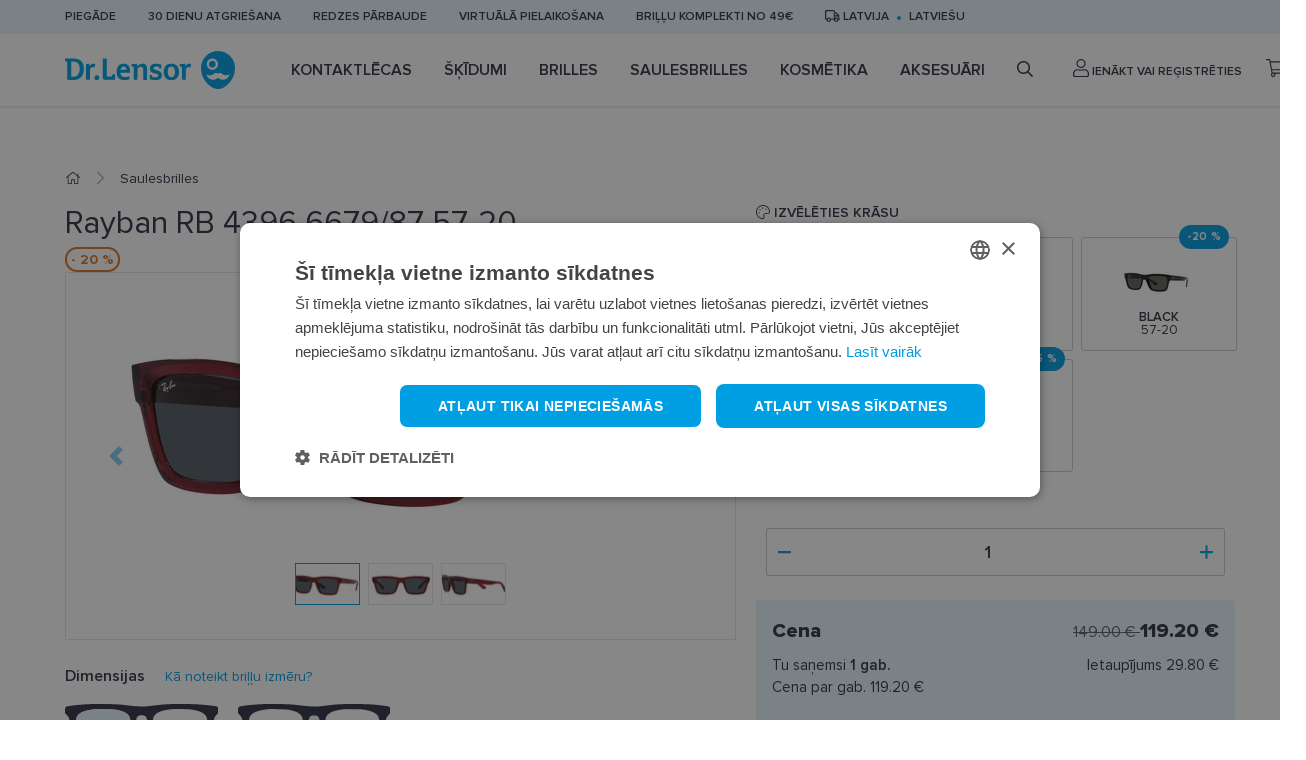

--- FILE ---
content_type: text/html; charset=utf-8
request_url: https://www.lensor.eu/rayban-rb-4396-667987-57-20_29806/
body_size: 23623
content:


<!DOCTYPE html>
<html lang="lv" class="no-js">
    <head>
        <title>
    
    Saulesbrilles Rayban RB 4396 6679/87 57-20  - Dr.Lensor
</title>

        <meta http-equiv="content-type" content="text/html; charset=UTF-8" />
        <meta name="created" content="18th Jan 2026 05:50" />
        <meta name="description" content="
    
    Pērc Rayban RB 4396 6679/87 57-20 saulesbrilles internetā. Plašs produktu klāsts un ātra piegāde. Ienāc www.lensor.eu un pasūti jau tūlīt!
" />
        <meta name="viewport" content="width=device-width" />
        <meta name="robots" content="NOARCHIVE,NOCACHE" />
        
            <link rel="shortcut icon" href="/static/lensor/images/favicon.781917e3c374.ico" />
        
        <link rel="canonical" href="https://www.lensor.eu/rayban-rb-4396-667987-57-20_29806/" />

        
        
    <link rel="stylesheet" href="/static/lensor/bootstrap/css/bootstrap-reboot.min.0dec4ee0d569.css">
    <link rel="stylesheet" href="/static/lensor/bootstrap/css/bootstrap.min.2a3b2985c956.css">
    <link rel="stylesheet" type="text/css" href="/static/lensor/js/nouislider/nouislider.min.3d9f0115e66d.css" media="screen">
    <link href="https://cdn.jsdelivr.net/npm/select2@4.1.0-beta.1/dist/css/select2.min.css" rel="stylesheet" />
    <link rel="stylesheet" type="text/css" href="/static/lensor/js/flipdown/flipdown.d30238681974.css" media="screen" />
    <link rel="stylesheet" type="text/css" href="/static/lensor/slick/slick.f38b2db10e01.css"/>
    <link rel="stylesheet" type="text/css" href="/static/lensor/css/main.9d2d0b1f4b2b.css" media="screen" />
    <link rel="stylesheet" type="text/css" href="/static/lensor/css/megamenu.4d955e56db33.css" media="screen" />
    <link rel="stylesheet" type="text/css" href="/static/lensor/css/mr.6fe5137484a9.css" media="screen" />


        
        
    
    <link rel="stylesheet" type="text/css" href="/static/lensor/css/lensor_sidepanel.7c0c25b172c2.css" media="screen" />
    <link rel="stylesheet" type="text/css" href="/static/lensor/css/faq.6cb5ecfaed87.css" media="screen" />


        
  <script type="application/ld+json">
    {
      "@context": "https://schema.org/",
      "@type": "Product",
      "name": "Rayban RB 4396 6679/87 57-20",
      "productID": "29806",
      "image": [
        "https://lensor-dev-media.s3.eu-central-1.amazonaws.com/images/products/2023/10/0RB4396__667987_030A_A8RP1QH.jpg"
       ],
      "description": "Rayban RB 4396 6679/87 57-20",
      "brand": {
        "@type": "Brand",
        "name": "RAY-BAN"
      },
      
      "offers": {
        "@type": "Offer",
        "url": "https://www.lensor.eu/rayban-rb-4396-667987-57-20_29806/",
        "priceCurrency": "EUR",
        "price": 119.20,
        "priceValidUntil": "2026-03-09",
        "itemCondition": "https://schema.org/NewCondition",
        "availability": "https://schema.org/InStock"
      }
    }
    </script>
  

        
  
  
  
    <script>
      window.dataLayer = window.dataLayer || [];
    </script>

  <!-- Google Tag Manager -->
  <script>(function(w,d,s,l,i){w[l]=w[l]||[];w[l].push({'gtm.start':
    new Date().getTime(),event:'gtm.js'});var f=d.getElementsByTagName(s)[0],
    j=d.createElement(s),dl=l!='dataLayer'?'&l='+l:'';j.async=true;j.src=
    'https://www.googletagmanager.com/gtm.js?id='+i+dl;f.parentNode.insertBefore(j,f);
    })(window,document,'script','dataLayer','GTM-5B4FD7N');

    
    window.dataLayer = window.dataLayer || [];
    dataLayer.push({ 'ecommerce': null });  // Clear the previous ecommerce object.
    dataLayer.push({
        'event': 'view_item',
        
        'ecommerce': {
            'currency': 'EUR',
            'value': '119.20',
            'items': [
            {
            'item_id': '29806',
            'item_name': 'Rayban RB 4396 6679/87 57-20',
            'price': '149.00',
            'price_after_discount': '119.20',
            'discount': '29.80',
            'item_brand': 'RAY-BAN',
            
                'item_category': 'Saulesbrilles',
            
            'quantity': '1',
            'item_img_url': 'https://lensor-dev-media.s3.eu-central-1.amazonaws.com/images/products/2023/10/0RB4396__667987_030A_A8RP1QH.jpg',
            'item_url': 'https://www.lensor.eu/rayban-rb-4396-667987-57-20_29806/'
            }
            ]
        }
    });


  </script>
  <!-- End Google Tag Manager -->



          
    </head>

    <body id="default" class="default">
        
            <!-- Google Tag Manager (noscript) -->
            <noscript><iframe src="https://www.googletagmanager.com/ns.html?id=GTM-5B4FD7N"
            height="0" width="0" style="display:none;visibility:hidden"></iframe></noscript>
            <!-- End Google Tag Manager (noscript) -->
        

        
        
    <header>
      <div class="top-nav py-2">
        <div class="container">
          <ul class="align-items-center">
            
            
            
            
            
              
                <li class="d-none d-md-block"><a href="https://www.lensor.eu/lv/piegade/" >Piegāde</a></li>
              
            
              
                <li class="d-none d-md-block"><a href="/lv/atgriesana/" >30 dienu atgriešana</a></li>
              
            
              
                <li class="d-none d-md-block"><a href="https://www.lensor.eu/lv/redzes-parbaude/" >Redzes pārbaude</a></li>
              
            
              
                <li class="d-none d-md-block"><a href="https://www.lensor.eu/lv/virtuala-pielaikosana/" >Virtuālā pielaikošana</a></li>
              
            
              
                <li class="d-none d-md-block"><a href="https://www.lensor.eu/lv/brillu-komplekti/" >Briļļu komplekti no 49€</a></li>
              
            
            

            <li class="delivery-toggle">
              <a href="#" data-toggle="modal" data-target="#lng"><i class="far fa-truck"></i>
                Latvija
              </a>
            </li>
            
              <li class="lng-toggle"><a href="#" data-toggle="modal" data-target="#lng">latviešu</a></li>
            
          </ul>
        </div>
      </div>
     
      
          






<nav class="nav js-nav">
  <div class="container">
    <div class="d-flex align-items-center">
    <a href="" class="nav-toggle js-nav-toggle"><i class="fas fa-bars"></i></a>
<a href="/" class="brand">
  <svg width="170" height="38" viewBox="0 0 170 38" fill="none" xmlns="http://www.w3.org/2000/svg">
    <path fill-rule="evenodd" clip-rule="evenodd"
          d="M153.017 0C162.396 0 170 7.57989 170 16.9303C170 25.2408 165.496 32.5032 158.791 36.4225C158.759 36.4406 158.728 36.4603 158.693 36.4785L158.666 36.4947C155.17 38.5008 150.868 38.5022 147.37 36.4962C147.36 36.49 147.351 36.4847 147.339 36.4785L147.273 36.4387C140.55 32.5233 136.034 25.2527 136.034 16.9303C136.034 7.57989 143.638 0 153.017 0ZM58.5544 12.646C63.2998 12.646 65.1577 15.474 65.1577 21.2135C65.1577 21.4951 65.0079 21.6933 64.6771 21.6933H55.3203C55.4854 24.7536 57.0783 26.0769 60.1631 26.0769C61.4242 26.0769 62.7193 25.7451 63.9126 25.3324C63.963 25.3157 63.9957 25.2979 64.0466 25.2979C64.2122 25.2979 64.362 25.4315 64.3947 25.6958L64.7097 27.879C64.7097 28.0782 64.6098 28.1768 64.4446 28.2429C62.9017 28.8557 61.0265 29.1525 59.3838 29.1525C54.3733 29.1525 51.5871 26.109 51.5871 20.9655C51.5871 16.3014 53.9267 12.646 58.5544 12.646ZM90.7997 12.6627C92.5918 12.6627 94.5155 12.9605 96.0094 13.4728C96.191 13.5393 96.3408 13.6705 96.3408 13.9358L96.141 17.2608C96.1252 17.4758 96.0094 17.5581 95.8087 17.5581H94.5823C94.3815 17.5581 94.2989 17.4758 94.2658 17.3264L93.8682 15.7058L93.8446 15.6996C93.6828 15.6662 92.7383 15.5076 91.5954 15.5076C89.7869 15.5076 88.4438 15.9375 88.4438 17.211C88.4438 19.8409 96.9214 18.4185 96.9214 24.2245C96.9214 27.879 93.9508 29.1525 91.0316 29.1525C87.698 29.1525 85.0098 28.2764 85.0098 28.2764C84.8432 28.2256 84.7448 28.1275 84.6939 28.0111C84.6617 27.9283 84.6617 27.8297 84.6617 27.7301L84.8778 24.2068C84.8932 23.9593 85.0257 23.8932 85.2423 23.8932H86.5191C86.6853 23.8932 86.7852 23.9593 86.801 24.0756L87.1492 25.7614C87.1333 25.7614 88.2608 26.2421 90.5826 26.2421C92.1755 26.2421 93.3376 25.6302 93.3376 24.3897C93.3376 23.2316 91.7779 22.8677 90.0021 22.4545C86.9835 21.7426 84.9762 20.8166 84.9762 17.426C84.9762 13.953 87.8123 12.6627 90.7997 12.6627ZM106.345 12.646C109.465 12.646 113.96 13.9191 113.96 20.9987C113.96 25.8773 111.406 29.1526 106.197 29.1526C101.02 29.1526 98.7631 25.7945 98.7631 20.9321C98.7631 13.8535 103.028 12.646 106.345 12.646ZM31.8698 24.191C33.2629 24.191 34.3582 25.2993 34.3582 26.7218C34.3582 28.1935 33.297 29.1525 31.8698 29.1525C30.3936 29.1525 29.3828 28.1935 29.3828 26.7218C29.3828 25.2993 30.4268 24.191 31.8698 24.191ZM8.22929 7.43573C14.9483 7.43573 18.8798 10.8604 18.8798 18.0716C18.8798 24.9027 14.9142 29.0211 8.34454 29.0211C6.40403 29.0211 4.44623 28.9373 3.21883 28.8554C2.80489 28.8214 2.2075 28.7396 2.2075 28.211V10.5956L0.33374 9.98279C0.0345722 9.88321 0 9.71851 0 9.55334V7.83263C0 7.63394 0.0998797 7.50133 0.415375 7.50133C2.32275 7.50133 4.56292 7.46925 6.02179 7.45201C6.68195 7.4398 7.27592 7.43675 7.7699 7.43599L8.22929 7.43573ZM77.7347 12.646C80.505 12.646 82.0479 14.4164 82.0479 17.2278V28.4549C82.0479 28.7025 81.923 28.8882 81.6565 28.9045H78.5966C78.48 28.9045 78.3321 28.8557 78.2663 28.7724C78.199 28.69 78.1649 28.5904 78.1649 28.4746V18.5176C78.1649 16.6317 77.435 15.6895 76.0756 15.6895C74.8981 15.6895 73.5204 16.4 72.5254 17.673V28.2591C72.5254 28.4415 72.4582 28.7556 72.1105 28.7556H69.0574C68.7097 28.7556 68.6439 28.4746 68.6439 28.2591V15.8547L66.8686 15.441C66.6189 15.3917 66.5694 15.1772 66.5694 15.0613V13.5551C66.5694 13.2909 66.7528 13.1429 67.0184 13.1252L71.5626 12.8446C71.845 12.8446 72.0279 13.0764 72.0774 13.3904L72.3597 15.1935C73.8532 13.7217 75.7265 12.646 77.7347 12.646ZM41.3003 7.502C41.6312 7.502 41.6984 7.81655 41.6984 7.99896V24.7861C41.6984 25.3649 41.9303 25.465 42.6439 25.465H46.8731L47.5703 23.5791C47.6875 23.2808 47.8354 23.2478 48.0025 23.2478H49.7606C49.9589 23.2478 50.0924 23.3474 50.1087 23.6614V28.3433C50.1087 28.6574 49.9771 28.7556 49.7759 28.7556H40.4532C38.4469 28.7556 37.7328 28.1442 37.7328 26.6059V7.99896C37.7328 7.78351 37.7996 7.502 38.1319 7.502H41.3003ZM124.413 12.6461C124.728 12.6461 125.391 12.7127 125.84 12.796C125.956 12.8118 126.089 12.8779 126.089 13.0598L125.641 16.202C125.623 16.3346 125.541 16.3676 125.441 16.3676C125.375 16.3676 125.293 16.3509 125.242 16.3346C124.728 16.1857 124.197 16.1187 123.733 16.1187C122.305 16.1187 121.41 16.8138 120.829 18.6834V28.2588C120.829 28.4413 120.763 28.7553 120.414 28.7553H117.362C117.014 28.7553 116.947 28.4748 116.947 28.2588V15.8884L115.073 15.4575C114.808 15.3914 114.773 15.1769 114.773 15.1109V13.5726C114.773 13.3073 114.957 13.1584 115.222 13.1426L119.75 12.8444C120.033 12.8444 120.216 13.0761 120.265 13.3744L120.564 15.2602C121.494 13.4395 122.703 12.6461 124.413 12.6461ZM28.5177 12.6457C28.8342 12.6457 29.4974 12.7127 29.9449 12.795C30.0606 12.8108 30.1946 12.8769 30.1946 13.0598L29.7451 16.202C29.7293 16.3346 29.6467 16.3676 29.5468 16.3676C29.4801 16.3676 29.3975 16.3509 29.3475 16.3346C28.8342 16.1857 28.3021 16.1187 27.8387 16.1187C26.4116 16.1187 25.516 16.8138 24.9354 18.6834V28.2598C24.9354 28.4417 24.8687 28.7558 24.5205 28.7558H21.4678C21.1187 28.7558 21.0529 28.4748 21.0529 28.2598V13.7674C21.0529 13.5031 21.1274 13.0474 21.6753 12.9885L23.8578 12.8444C24.1388 12.8444 24.3208 13.0761 24.3707 13.3744L24.6703 15.2602C25.5991 13.4399 26.8092 12.6457 28.5177 12.6457ZM157.018 22.7157C155.913 21.6126 154.121 21.6126 153.016 22.7157C151.91 21.6126 150.118 21.6126 149.013 22.7157C146.898 24.8247 143.525 24.9133 141.301 22.9862C141.531 24.3488 142.172 25.6554 143.228 26.7072C145.929 29.4008 150.308 29.4013 153.011 26.7087C153.011 26.7087 153.014 26.7072 153.016 26.7053C155.723 29.4013 160.102 29.4008 162.803 26.7072C163.857 25.6554 164.498 24.3488 164.731 22.9862C162.506 24.9133 159.133 24.8247 157.018 22.7157ZM106.229 15.6235C104.537 15.6235 102.763 16.2354 102.763 21.0322C102.763 24.125 103.676 26.2082 106.278 26.2082C108.783 26.2082 109.961 24.1911 109.961 21.0978C109.961 16.3015 107.855 15.6235 106.229 15.6235ZM7.89699 10.5779H6.1716V25.8119C6.45396 25.8449 7.10129 25.878 7.81439 25.878C12.2438 25.878 14.7159 22.6372 14.7159 18.0223C14.7159 13.8039 13.2729 10.5779 7.89699 10.5779ZM58.7196 15.5243C56.746 15.5243 55.7664 17.1282 55.4513 18.7991H61.4746C61.342 16.7318 60.4123 15.5243 58.7196 15.5243ZM147.355 7.50233C144.23 7.50233 141.696 10.0293 141.696 13.1466C141.696 16.2643 144.23 18.7903 147.355 18.7903C150.482 18.7903 153.017 16.2643 153.017 13.1466C153.017 10.0293 150.482 7.50233 147.355 7.50233ZM147.316 9.79995C149.192 9.79995 150.712 11.3162 150.712 13.1863C150.712 15.0559 149.192 16.5726 147.316 16.5726C145.44 16.5726 143.92 15.0559 143.92 13.1863C143.92 11.3162 145.44 9.79995 147.316 9.79995Z"
          fill="#009FE3"/>
  </svg>
</a>

    <ul class="nav__list align-items-center js-nav-list">

      <!-- Mobile Menu Brand -->
            <li class="nav__brand">
              <svg width="170" height="38" viewBox="0 0 170 38" fill="none" xmlns="http://www.w3.org/2000/svg">
              <path fill-rule="evenodd" clip-rule="evenodd" d="M153.017 0C162.396 0 170 7.57989 170 16.9303C170 25.2408 165.496 32.5032 158.791 36.4225C158.759 36.4406 158.728 36.4603 158.693 36.4785L158.666 36.4947C155.17 38.5008 150.868 38.5022 147.37 36.4962C147.36 36.49 147.351 36.4847 147.339 36.4785L147.273 36.4387C140.55 32.5233 136.034 25.2527 136.034 16.9303C136.034 7.57989 143.638 0 153.017 0ZM58.5544 12.646C63.2998 12.646 65.1577 15.474 65.1577 21.2135C65.1577 21.4951 65.0079 21.6933 64.6771 21.6933H55.3203C55.4854 24.7536 57.0783 26.0769 60.1631 26.0769C61.4242 26.0769 62.7193 25.7451 63.9126 25.3324C63.963 25.3157 63.9957 25.2979 64.0466 25.2979C64.2122 25.2979 64.362 25.4315 64.3947 25.6958L64.7097 27.879C64.7097 28.0782 64.6098 28.1768 64.4446 28.2429C62.9017 28.8557 61.0265 29.1525 59.3838 29.1525C54.3733 29.1525 51.5871 26.109 51.5871 20.9655C51.5871 16.3014 53.9267 12.646 58.5544 12.646ZM90.7997 12.6627C92.5918 12.6627 94.5155 12.9605 96.0094 13.4728C96.191 13.5393 96.3408 13.6705 96.3408 13.9358L96.141 17.2608C96.1252 17.4758 96.0094 17.5581 95.8087 17.5581H94.5823C94.3815 17.5581 94.2989 17.4758 94.2658 17.3264L93.8682 15.7058L93.8446 15.6996C93.6828 15.6662 92.7383 15.5076 91.5954 15.5076C89.7869 15.5076 88.4438 15.9375 88.4438 17.211C88.4438 19.8409 96.9214 18.4185 96.9214 24.2245C96.9214 27.879 93.9508 29.1525 91.0316 29.1525C87.698 29.1525 85.0098 28.2764 85.0098 28.2764C84.8432 28.2256 84.7448 28.1275 84.6939 28.0111C84.6617 27.9283 84.6617 27.8297 84.6617 27.7301L84.8778 24.2068C84.8932 23.9593 85.0257 23.8932 85.2423 23.8932H86.5191C86.6853 23.8932 86.7852 23.9593 86.801 24.0756L87.1492 25.7614C87.1333 25.7614 88.2608 26.2421 90.5826 26.2421C92.1755 26.2421 93.3376 25.6302 93.3376 24.3897C93.3376 23.2316 91.7779 22.8677 90.0021 22.4545C86.9835 21.7426 84.9762 20.8166 84.9762 17.426C84.9762 13.953 87.8123 12.6627 90.7997 12.6627ZM106.345 12.646C109.465 12.646 113.96 13.9191 113.96 20.9987C113.96 25.8773 111.406 29.1526 106.197 29.1526C101.02 29.1526 98.7631 25.7945 98.7631 20.9321C98.7631 13.8535 103.028 12.646 106.345 12.646ZM31.8698 24.191C33.2629 24.191 34.3582 25.2993 34.3582 26.7218C34.3582 28.1935 33.297 29.1525 31.8698 29.1525C30.3936 29.1525 29.3828 28.1935 29.3828 26.7218C29.3828 25.2993 30.4268 24.191 31.8698 24.191ZM8.22929 7.43573C14.9483 7.43573 18.8798 10.8604 18.8798 18.0716C18.8798 24.9027 14.9142 29.0211 8.34454 29.0211C6.40403 29.0211 4.44623 28.9373 3.21883 28.8554C2.80489 28.8214 2.2075 28.7396 2.2075 28.211V10.5956L0.33374 9.98279C0.0345722 9.88321 0 9.71851 0 9.55334V7.83263C0 7.63394 0.0998797 7.50133 0.415375 7.50133C2.32275 7.50133 4.56292 7.46925 6.02179 7.45201C6.68195 7.4398 7.27592 7.43675 7.7699 7.43599L8.22929 7.43573ZM77.7347 12.646C80.505 12.646 82.0479 14.4164 82.0479 17.2278V28.4549C82.0479 28.7025 81.923 28.8882 81.6565 28.9045H78.5966C78.48 28.9045 78.3321 28.8557 78.2663 28.7724C78.199 28.69 78.1649 28.5904 78.1649 28.4746V18.5176C78.1649 16.6317 77.435 15.6895 76.0756 15.6895C74.8981 15.6895 73.5204 16.4 72.5254 17.673V28.2591C72.5254 28.4415 72.4582 28.7556 72.1105 28.7556H69.0574C68.7097 28.7556 68.6439 28.4746 68.6439 28.2591V15.8547L66.8686 15.441C66.6189 15.3917 66.5694 15.1772 66.5694 15.0613V13.5551C66.5694 13.2909 66.7528 13.1429 67.0184 13.1252L71.5626 12.8446C71.845 12.8446 72.0279 13.0764 72.0774 13.3904L72.3597 15.1935C73.8532 13.7217 75.7265 12.646 77.7347 12.646ZM41.3003 7.502C41.6312 7.502 41.6984 7.81655 41.6984 7.99896V24.7861C41.6984 25.3649 41.9303 25.465 42.6439 25.465H46.8731L47.5703 23.5791C47.6875 23.2808 47.8354 23.2478 48.0025 23.2478H49.7606C49.9589 23.2478 50.0924 23.3474 50.1087 23.6614V28.3433C50.1087 28.6574 49.9771 28.7556 49.7759 28.7556H40.4532C38.4469 28.7556 37.7328 28.1442 37.7328 26.6059V7.99896C37.7328 7.78351 37.7996 7.502 38.1319 7.502H41.3003ZM124.413 12.6461C124.728 12.6461 125.391 12.7127 125.84 12.796C125.956 12.8118 126.089 12.8779 126.089 13.0598L125.641 16.202C125.623 16.3346 125.541 16.3676 125.441 16.3676C125.375 16.3676 125.293 16.3509 125.242 16.3346C124.728 16.1857 124.197 16.1187 123.733 16.1187C122.305 16.1187 121.41 16.8138 120.829 18.6834V28.2588C120.829 28.4413 120.763 28.7553 120.414 28.7553H117.362C117.014 28.7553 116.947 28.4748 116.947 28.2588V15.8884L115.073 15.4575C114.808 15.3914 114.773 15.1769 114.773 15.1109V13.5726C114.773 13.3073 114.957 13.1584 115.222 13.1426L119.75 12.8444C120.033 12.8444 120.216 13.0761 120.265 13.3744L120.564 15.2602C121.494 13.4395 122.703 12.6461 124.413 12.6461ZM28.5177 12.6457C28.8342 12.6457 29.4974 12.7127 29.9449 12.795C30.0606 12.8108 30.1946 12.8769 30.1946 13.0598L29.7451 16.202C29.7293 16.3346 29.6467 16.3676 29.5468 16.3676C29.4801 16.3676 29.3975 16.3509 29.3475 16.3346C28.8342 16.1857 28.3021 16.1187 27.8387 16.1187C26.4116 16.1187 25.516 16.8138 24.9354 18.6834V28.2598C24.9354 28.4417 24.8687 28.7558 24.5205 28.7558H21.4678C21.1187 28.7558 21.0529 28.4748 21.0529 28.2598V13.7674C21.0529 13.5031 21.1274 13.0474 21.6753 12.9885L23.8578 12.8444C24.1388 12.8444 24.3208 13.0761 24.3707 13.3744L24.6703 15.2602C25.5991 13.4399 26.8092 12.6457 28.5177 12.6457ZM157.018 22.7157C155.913 21.6126 154.121 21.6126 153.016 22.7157C151.91 21.6126 150.118 21.6126 149.013 22.7157C146.898 24.8247 143.525 24.9133 141.301 22.9862C141.531 24.3488 142.172 25.6554 143.228 26.7072C145.929 29.4008 150.308 29.4013 153.011 26.7087C153.011 26.7087 153.014 26.7072 153.016 26.7053C155.723 29.4013 160.102 29.4008 162.803 26.7072C163.857 25.6554 164.498 24.3488 164.731 22.9862C162.506 24.9133 159.133 24.8247 157.018 22.7157ZM106.229 15.6235C104.537 15.6235 102.763 16.2354 102.763 21.0322C102.763 24.125 103.676 26.2082 106.278 26.2082C108.783 26.2082 109.961 24.1911 109.961 21.0978C109.961 16.3015 107.855 15.6235 106.229 15.6235ZM7.89699 10.5779H6.1716V25.8119C6.45396 25.8449 7.10129 25.878 7.81439 25.878C12.2438 25.878 14.7159 22.6372 14.7159 18.0223C14.7159 13.8039 13.2729 10.5779 7.89699 10.5779ZM58.7196 15.5243C56.746 15.5243 55.7664 17.1282 55.4513 18.7991H61.4746C61.342 16.7318 60.4123 15.5243 58.7196 15.5243ZM147.355 7.50233C144.23 7.50233 141.696 10.0293 141.696 13.1466C141.696 16.2643 144.23 18.7903 147.355 18.7903C150.482 18.7903 153.017 16.2643 153.017 13.1466C153.017 10.0293 150.482 7.50233 147.355 7.50233ZM147.316 9.79995C149.192 9.79995 150.712 11.3162 150.712 13.1863C150.712 15.0559 149.192 16.5726 147.316 16.5726C145.44 16.5726 143.92 15.0559 143.92 13.1863C143.92 11.3162 145.44 9.79995 147.316 9.79995Z" fill="#009FE3"/>
              </svg>
              <a href="#" class="nav-close js-nav-close"><i class="fas fa-times"></i></a>
            </li>
            <!-- / Mobile Menu Brand -->
            <!-- Mobile Menu Search -->
            <li class="nav__search">
              <form method="get" action="/search/" class="w-100">
                  <input type="search" name="q" value="" placeholder="Meklēt" class="form-control" id="id_q">
              </form>
            </li>
            <!-- / Mobile Menu Search -->

      
        
        
          
          
            
              
            
              <li class="nav__item js-nav-item ">
                <a href="/kontaktlecas/" class="nav__link has_subnav">
                  Kontaktlēcas
                </a>

                
                  
                    


<!-- Megamenu -->
<div class="megamenu">
    <!-- Kategorijas -->
    <div class="megamenu__block megamenu__block--fixed">
      <div class="megamenu__block-title megamenu__block-title--desktop">Kategorijas</div>
        <ul class="megamenu__list">
        
        
        
            
                
                <li class="megamenu__list-item">
                    <a class="megamenu__list-link" href="/kontaktlecas/dienas-kontaktlecas/">Dienas kontaktlēcas</a>
                </li>
                
            
                
                <li class="megamenu__list-item">
                    <a class="megamenu__list-link" href="/kontaktlecas/2-nedelu-kontaktlecas/">2 nedēļu kontaktlēcas</a>
                </li>
                
            
                
                <li class="megamenu__list-item">
                    <a class="megamenu__list-link" href="/kontaktlecas/menesa-kontaktlecas/">Mēneša kontaktlēcas</a>
                </li>
                
            
                
                <li class="megamenu__list-item">
                    <a class="megamenu__list-link" href="/kontaktlecas/krasainas-kontaktlecas/">Krāsainās kontaktlēcas</a>
                </li>
                
            
                
                <li class="megamenu__list-item">
                    <a class="megamenu__list-link" href="/kontaktlecas/toriskas-kontaktlecas/">Toriskās kontaktlēcas</a>
                </li>
                
            
                
                <li class="megamenu__list-item">
                    <a class="megamenu__list-link" href="/kontaktlecas/multifokalas-kontaktlecas/">Multifokālās kontaktlēcas</a>
                </li>
                
            
                
            
                
            
        
        </ul>
    </div>
    <!-- / Kategorijas -->
    
    
        <!-- Zīmoli: Kontaktlēcas-->
<div class="megamenu__block">
  <div class="megamenu__block-title">Top zīmoli</div>
  <div class="megamenu__col megamenu__col-2">              
    <a class="megamenu__btn megamenu__btn--ico" href="/kontaktlecas/?selected_facets=brand_exact%3ABIOFINITY" title="Biofinity">
      <img src="https://lensor-dev-media.s3.eu-central-1.amazonaws.com/filer_public/56/12/56123cb2-468f-40fc-9bca-691431210f8e/biofinity11.svg" alt="Biofinity">
    </a>
    <a class="megamenu__btn megamenu__btn--ico"href="/kontaktlecas/?selected_facets=brand_exact%3ADIVINITI" title="Diviniti">
      <img src="https://lensor-dev-media.s3.eu-central-1.amazonaws.com/filer_public/7e/1f/7e1f2b4f-b98c-439a-907e-3aa0fba8bbc8/diviniti11.svg" alt="Diviniti">
    </a>
    <a class="megamenu__btn megamenu__btn--ico" href="/kontaktlecas/?selected_facets=brand_exact%3AAIR+OPTIX&selected_facets=brand_exact%3AAIROPTIX" title="Air Optix">
      <img src="https://lensor-dev-media.s3.eu-central-1.amazonaws.com/filer_public/f0/58/f0583303-8d1d-4246-b3f6-f76f5bea1da4/air-optix11.svg" alt="Air Optix"
    </a>
    <a class="megamenu__btn megamenu__btn--ico"href="/kontaktlecas/?selected_facets=brand_exact%3ATOTAL30&selected_facets=brand_exact%3ATOTAL+1" title="Total">
      <img src="https://lensor-dev-media.s3.eu-central-1.amazonaws.com/filer_public/8c/92/8c92dd0f-5c62-48b0-af02-b23813069b23/dailies-total-111.svg" alt="Total">
    </a>                
    <a class="megamenu__btn megamenu__btn--ico"href="/kontaktlecas/?selected_facets=brand_exact%3ASOFLENS" title="SofLens">
      <img src="https://lensor-dev-media.s3.eu-central-1.amazonaws.com/filer_public/a2/c2/a2c2172c-5eed-4b74-b82b-804c04526cf5/softlens1.svg" alt="SofLens">
    </a>  
    <a class="megamenu__btn megamenu__btn--ico" href="/kontaktlecas/?selected_facets=brand_exact%3ADAILIES" title="Dailies">
      <img src="https://lensor-dev-media.s3.eu-central-1.amazonaws.com/filer_public/43/9d/439d365e-3abf-4f6a-be15-20ad66b3ba7d/dailies1.svg" alt="Dailies">
    </a>                      
  </div>
</div>
  <!-- / Zīmoli -->
            <!-- Kategorijas -->
            <div class="megamenu__block megamenu__block--fixed">
              <div class="megamenu__block-title">Kas jāņem vērā?</div>
              <ul class="megamenu__list megamenu__list--col-1">
                <li class="megamenu__list-item"><a class="megamenu__list-link" href="https://www.lensor.eu/lv/kontaktlecu-kopsanas-ieteikumi/">Kas jāņem vērā, lietojot kontaktlēcas?</a></li>
<li class="megamenu__list-item"><a class="megamenu__list-link" href="https://www.lensor.eu/lv/redzes-parbaude/">Redzes pārbaude</a></li>
              </ul>
            </div>
            <!-- / Kategorijas -->
    
    
    
        <!-- Baneris -->
        
        
        <div class="megamenu__block megamenu__block--sm-center">
            <a class="megamenu__banner-link" href="https://www.lensor.eu/total-kontaktlecas-izjuti-komfortu/">
                <img class="megamenu__banner-media" src="https://lensor-dev-media.s3.eu-central-1.amazonaws.com/cache/04/5c/045c01a2c029dc8505aff4c3398fac1e.webp" alt="">
            </a>
        </div>
        
        <!-- /Baneris -->
    
  </div>
  <!-- / Megamenu -->
                  
                
                

                

              </li>
            
          
            
              
            
              <li class="nav__item js-nav-item ">
                <a href="/skidumi/" class="nav__link has_subnav">
                  Šķīdumi
                </a>

                
                  
                    


<!-- Megamenu -->
<div class="megamenu">
    <!-- Kategorijas -->
    <div class="megamenu__block megamenu__block--fixed">
      <div class="megamenu__block-title megamenu__block-title--desktop">Kategorijas</div>
        <ul class="megamenu__list">
        
        
        
            
                
                <li class="megamenu__list-item">
                    <a class="megamenu__list-link" href="/skidumi/kontaktlecu-kopsanas-lidzekli/">Kontaktlēcu kopšanas līdzekļi</a>
                </li>
                
            
                
                <li class="megamenu__list-item">
                    <a class="megamenu__list-link" href="/skidumi/acu-pilieni/">Acu pilieni</a>
                </li>
                
            
                
                <li class="megamenu__list-item">
                    <a class="megamenu__list-link" href="/skidumi/skidums-cietajam-kontaktlecam/">Šķīdums cietajām kontaktlēcām</a>
                </li>
                
            
        
        </ul>
    </div>
    <!-- / Kategorijas -->
    
    
        <!-- Zīmoli: Kopšanas līdzekļi-->
<div class="megamenu__block">
  <div class="megamenu__block-title">Top zīmoli</div>
  <div class="megamenu__col megamenu__col-2">              
    <a class="megamenu__btn megamenu__btn--ico" href="/skidumi/?selected_facets=brand_exact%3ADR.LENSOR" title="Dr.Lensor">
      <img src="https://lensor-dev-media.s3.eu-central-1.amazonaws.com/filer_public/53/2c/532c7ed9-e1f8-4126-a16d-2d3953d08a4e/dr-lensor1.svg" alt="Dr.Lensor">
    </a>
     <a class="megamenu__btn megamenu__btn--ico" href="https://www.lensor.eu/skidumi/?selected_facets=brand_exact%3ADIVINITI" title="Diviniti">
      <img src="https://lensor-dev-media.s3.eu-central-1.amazonaws.com/filer_public/08/bc/08bc816f-eab0-4a5a-bec5-22ac0047d477/diviniti11.svg" alt="Diviniti"
    </a>
    <a class="megamenu__btn megamenu__btn--ico" href="/skidumi/?selected_facets=brand_exact%3ARENU" title="ReNu">
      <img src="https://lensor-dev-media.s3.eu-central-1.amazonaws.com/filer_public/db/b7/dbb73cc5-aa7d-44b7-8aec-c5b0ee086bd4/renu.svg" alt="ReNu"
    </a>
 <a class="megamenu__btn megamenu__btn--ico" href="/skidumi/?selected_facets=brand_exact%3AOPTIFREE" title="Opti-Free">
      <img src="https://lensor-dev-media.s3.eu-central-1.amazonaws.com/filer_public/57/7c/577c81a7-9a16-4ca2-bea1-86b1af16e81a/opti-free.svg" alt="Opti-Free"
</a>
<a class="megamenu__btn megamenu__btn--ico" href="/skidumi/?selected_facets=brand_exact%3ASYSTANE" title="Systane">
      <img src="https://lensor-dev-media.s3.eu-central-1.amazonaws.com/filer_public/4f/0a/4f0a8f99-a9b3-416e-8370-ee7a8d19587c/systane1.svg" alt="Systane"
</a>
    <a class="megamenu__btn megamenu__btn--ico" href="/skidumi/?selected_facets=brand_exact%3AOCUTEIN" title="Ocutein">
      <img src="https://lensor-dev-media.s3.eu-central-1.amazonaws.com/filer_public/80/0f/800fca72-b9dd-4d6d-b43f-c9ff54738e12/ocutein1.svg" alt="Ocutein">
    </a>                                      
  </div>
</div>
<!-- / Zīmoli -->
<!-- Skaits-->
<div class="megamenu__block">
  <div class="megamenu__block-title">Iepakojumu skaits</div>
  <div class="megamenu__block-sm-horizontal horizonal--col-3">
    <a class="megamenu__btn megamenu__btn--text" href="/skidumi/?selected_facets=package_exact%3A1">1</a>
    <a class="megamenu__btn megamenu__btn--text" href="/skidumi/?selected_facets=package_exact%3A2">2</a>
    <a class="megamenu__btn megamenu__btn--text" href="/skidumi/?selected_facets=package_exact%3A3">3</a>
  </div>
</div>
<!-- / Zīmoli-->
    
    
    
        <!-- Baneris -->
        
        
        <div class="megamenu__block megamenu__block--sm-center">
            <a class="megamenu__banner-link" href="https://www.lensor.eu/skidumi/">
                <img class="megamenu__banner-media" src="https://lensor-dev-media.s3.eu-central-1.amazonaws.com/cache/26/44/264414ee31e07626bef2ab85309d707b.webp" alt="">
            </a>
        </div>
        
        <!-- /Baneris -->
    
  </div>
  <!-- / Megamenu -->
                  
                
                

                

              </li>
            
          
            
              
            
              <li class="nav__item js-nav-item ">
                <a href="/brilles/" class="nav__link has_subnav">
                  Brilles
                </a>

                
                  
                    


<!-- Megamenu -->
<div class="megamenu">
    <!-- Kategorijas -->
    <div class="megamenu__block megamenu__block--fixed">
      <div class="megamenu__block-title megamenu__block-title--desktop">Kategorijas</div>
        <ul class="megamenu__list">
        
        
        
            
                
            
                
                <li class="megamenu__list-item">
                    <a class="megamenu__list-link" href="/brilles/brilles-sievietem/">Brilles sievietēm</a>
                </li>
                
            
                
                <li class="megamenu__list-item">
                    <a class="megamenu__list-link" href="/brilles/brilles-viriesiem/">Brilles vīriešiem</a>
                </li>
                
            
                
                <li class="megamenu__list-item">
                    <a class="megamenu__list-link" href="/brilles/brillu-komplekts/">Briļļu komplekts 49€</a>
                </li>
                
            
                
                <li class="megamenu__list-item">
                    <a class="megamenu__list-link" href="/brilles/brilles-izdevigak/">Briļļu komplekts 79€</a>
                </li>
                
            
                
                <li class="megamenu__list-item">
                    <a class="megamenu__list-link" href="/brilles/zimola-piedavajums/">Briļļu komplekts 99€</a>
                </li>
                
            
                
                <li class="megamenu__list-item">
                    <a class="megamenu__list-link" href="/brilles/berniem/">Brilles bērniem</a>
                </li>
                
            
                
            
                
                <li class="megamenu__list-item">
                    <a class="megamenu__list-link" href="/brilles/datorbrilles/">Datorbrilles</a>
                </li>
                
            
                
                <li class="megamenu__list-item">
                    <a class="megamenu__list-link" href="/brilles/lasambrilles/">Lasāmbrilles</a>
                </li>
                
            
                
                <li class="megamenu__list-item">
                    <a class="megamenu__list-link" href="/brilles/uzlabotas-lasambrilles/">Uzlabotās lasāmbrilles</a>
                </li>
                
            
                
            
                
                <li class="megamenu__list-item">
                    <a class="megamenu__list-link" href="/brilles/brillu-lecas/">Briļļu lēcas</a>
                </li>
                
            
        
        </ul>
    </div>
    <!-- / Kategorijas -->
    
    
        <!-- Zīmoli: Brilles-->
<div class="megamenu__block">
  <div class="megamenu__block-title">Top zīmoli</div>
  <div class="megamenu__col megamenu__col-2">              
    <a class="megamenu__btn megamenu__btn--ico" href="/brilles/?selected_facets=brand_exact%3AGUESS" title="Guess">
      <img src="https://lensor-dev-media.s3.eu-central-1.amazonaws.com/filer_public/a8/5c/a85c56d3-9c6c-4bab-b1bc-fd5a854e6fb2/guess1.svg" alt="Guess">
    </a>
     <a class="megamenu__btn megamenu__btn--ico" href="/brilles/?selected_facets=brand_exact%3ARAY-BAN" title="Ray-Ban">
      <img src="https://lensor-dev-media.s3.eu-central-1.amazonaws.com/filer_public/d6/08/d608cdff-5032-4c8f-9706-bd820acf7ae1/ray-ban1.svg" alt="Ray-Ban"
    </a>
    <a class="megamenu__btn megamenu__btn--ico" href="/brilles/?selected_facets=brand_exact%3AVOGUE" title="Vogue">
      <img src="https://lensor-dev-media.s3.eu-central-1.amazonaws.com/filer_public/90/98/9098bbaa-2781-44d9-8dbf-23d8911018cc/vogue1.svg" alt="Vogue"
    </a>
    <a class="megamenu__btn megamenu__btn--ico" href="/brilles/?selected_facets=brand_exact%3AVERTICE" title="Vertice">
      <img src="https://lensor-dev-media.s3.eu-central-1.amazonaws.com/filer_public/62/7c/627cf4bf-d58c-4f2a-a5aa-ac0749cb22aa/vertice1.svg" alt="Vertice">
    </a>                
    <a class="megamenu__btn megamenu__btn--ico"href="/brilles/?selected_facets=brand_exact%3AALICE" title="Alice">
      <img src="https://lensor-dev-media.s3.eu-central-1.amazonaws.com/filer_public/dc/d1/dcd108ae-9ce5-44a1-bfbc-16c7cf1e8f48/alice1.svg" alt="Alice">
    </a>  
    <a class="megamenu__btn megamenu__btn--ico" href="/brilles/?selected_facets=brand_exact%3AICONE" title="Icone">
      <img src="https://lensor-dev-media.s3.eu-central-1.amazonaws.com/filer_public/d8/09/d80997e3-3553-4427-a9d6-cb75a91ddc4b/lcone1.svg" alt="Icone">
    </a>                      
  </div>
</div>
<!-- / Zīmoli -->
<!-- Rāmis -->
<div class="megamenu__block">
  <div class="megamenu__block-title">Izmērs</div>
  <div class="megamenu__block-sm-horizontal horizonal--col-3">
    <a class="megamenu__btn megamenu__btn--text" href="/brilles/?selected_facets=frame_size_exact%3AS">S</a>
    <a class="megamenu__btn megamenu__btn--text" href="/brilles/?selected_facets=frame_size_exact%3AM">M</a>
    <a class="megamenu__btn megamenu__btn--text" href="/brilles/?selected_facets=frame_size_exact%3AL">L</a>
    <a class="megamenu__btn megamenu__btn--text" href="/brilles/?selected_facets=frame_size_exact%3AXL">XL</a>
  </div>
</div>
<!-- / Rāmis -->
    
    
    
        <!-- Baneris -->
        
        
        <div class="megamenu__block megamenu__block--sm-center">
            <a class="megamenu__banner-link" href="https://www.lensor.eu/brilles/?selected_facets=brand_exact%3ARAY-BAN">
                <img class="megamenu__banner-media" src="https://lensor-dev-media.s3.eu-central-1.amazonaws.com/cache/6d/8a/6d8a518d26a0dd93940034c574395b05.webp" alt="">
            </a>
        </div>
        
        <!-- /Baneris -->
    
  </div>
  <!-- / Megamenu -->
                  
                
                

                

              </li>
            
          
            
              
            
              <li class="nav__item js-nav-item ">
                <a href="/saulesbrilles/" class="nav__link has_subnav">
                  Saulesbrilles
                </a>

                
                  
                    


<!-- Megamenu -->
<div class="megamenu">
    <!-- Kategorijas -->
    <div class="megamenu__block megamenu__block--fixed">
      <div class="megamenu__block-title megamenu__block-title--desktop">Kategorijas</div>
        <ul class="megamenu__list">
        
        
        
            
                
                <li class="megamenu__list-item">
                    <a class="megamenu__list-link" href="/saulesbrilles/ray-ban-sunglasses/">Ray-Ban saulesbrilles</a>
                </li>
                
            
                
                <li class="megamenu__list-item">
                    <a class="megamenu__list-link" href="/saulesbrilles/polaroid-sunglasses/">Polaroid saulesbrilles</a>
                </li>
                
            
                
                <li class="megamenu__list-item">
                    <a class="megamenu__list-link" href="/saulesbrilles/sievietem/">Saulesbrilles sievietēm</a>
                </li>
                
            
                
                <li class="megamenu__list-item">
                    <a class="megamenu__list-link" href="/saulesbrilles/viriesiem/">Saulesbrilles vīriešiem</a>
                </li>
                
            
                
                <li class="megamenu__list-item">
                    <a class="megamenu__list-link" href="/saulesbrilles/berniem/">Saulesbrilles bērniem</a>
                </li>
                
            
                
            
                
                <li class="megamenu__list-item">
                    <a class="megamenu__list-link" href="/saulesbrilles/optiskas-saulesbrilles/">Optiskās saulesbrilles</a>
                </li>
                
            
                
            
        
        </ul>
    </div>
    <!-- / Kategorijas -->
    
    
        <!-- Zīmoli: Saulesbrilles -->
<div class="megamenu__block">
  <div class="megamenu__block-title">Top zīmoli</div>
  <div class="megamenu__col megamenu__col-2">              
    <a class="megamenu__btn megamenu__btn--ico" href="/saulesbrilles/ray-ban-sunglasses/" title="Ray-Ban">
      <img src="https://lensor-dev-media.s3.eu-central-1.amazonaws.com/filer_public/d6/08/d608cdff-5032-4c8f-9706-bd820acf7ae1/ray-ban1.svg" alt="Ray-Ban">
    </a>
    <a class="megamenu__btn megamenu__btn--ico" href="/saulesbrilles/polaroid-sunglasses/" title="Polaroid">
      <img src="https://lensor-dev-media.s3.eu-central-1.amazonaws.com/filer_public/da/4a/da4a199b-ac86-42f0-b873-391a9cba211f/polariod1.svg" alt="Polaroid">
    </a>
    <a class="megamenu__btn megamenu__btn--ico" href="/saulesbrilles/?selected_facets=brand_exact%3AGUESS" title="Guess">
      <img src="https://lensor-dev-media.s3.eu-central-1.amazonaws.com/filer_public/a8/5c/a85c56d3-9c6c-4bab-b1bc-fd5a854e6fb2/guess1.svg" alt="Guess"
    </a>
    <a class="megamenu__btn megamenu__btn--ico" href="/saulesbrilles/?selected_facets=brand_exact%3ATRENDY" title="Trendy">
      <img src="https://lensor-dev-media.s3.eu-central-1.amazonaws.com/filer_public/c4/23/c4238697-0282-4ed3-9911-e724aa6689d6/trendy1.svg" alt="Trendy">
    </a>                
    <a class="megamenu__btn megamenu__btn--ico"href="/saulesbrilles/?selected_facets=brand_exact%3AICONE" title="Icone">
      <img src="https://lensor-dev-media.s3.eu-central-1.amazonaws.com/filer_public/d8/09/d80997e3-3553-4427-a9d6-cb75a91ddc4b/lcone1.svg" alt="Icone">
    </a>  
    <a class="megamenu__btn megamenu__btn--ico" href="/saulesbrilles/?selected_facets=brand_exact%3AAVANGLION" title="Avanglion">
      <img src="https://lensor-dev-media.s3.eu-central-1.amazonaws.com/filer_public/4a/2e/4a2e3b01-14a0-40d1-ba3f-3b352fa578ea/avanglion1.svg" alt="Avanglion">
    </a>                      
  </div>
</div>
<!-- / Zīmoli -->
<!-- Rāmis -->
<div class="megamenu__block">
  <div class="megamenu__block-title">Izmērs</div>
  <div class="megamenu__block-sm-horizontal horizonal--col-3">
    <a class="megamenu__btn megamenu__btn--text" href="/saulesbrilles/?selected_facets=frame_size_exact%3AS">S</a>
    <a class="megamenu__btn megamenu__btn--text" href="/saulesbrilles/?selected_facets=frame_size_exact%3AM">M</a>
    <a class="megamenu__btn megamenu__btn--text" href="/saulesbrilles/?selected_facets=frame_size_exact%3AL">L</a>
    <a class="megamenu__btn megamenu__btn--text" href="/saulesbrilles/?selected_facets=frame_size_exact%3AXL">XL</a>
  </div>
</div>
<!-- / Rāmis -->
    
    
    
        <!-- Baneris -->
        
        
        <div class="megamenu__block megamenu__block--sm-center">
            <a class="megamenu__banner-link" href="https://www.lensor.eu/saulesbrilles/">
                <img class="megamenu__banner-media" src="https://lensor-dev-media.s3.eu-central-1.amazonaws.com/cache/7d/2a/7d2aa3a58f1eb6725955372b5789a988.webp" alt="">
            </a>
        </div>
        
        <!-- /Baneris -->
    
  </div>
  <!-- / Megamenu -->
                  
                
                

                

              </li>
            
          
            
              
            
              <li class="nav__item js-nav-item ">
                <a href="/cosmetics/" class="nav__link has_subnav">
                  Kosmētika
                </a>

                
                  
                    


<!-- Megamenu -->
<div class="megamenu">
    <!-- Kategorijas -->
    <div class="megamenu__block megamenu__block--fixed">
      <div class="megamenu__block-title megamenu__block-title--desktop">Kategorijas</div>
        <ul class="megamenu__list">
        
        
        
            
                
                <li class="megamenu__list-item">
                    <a class="megamenu__list-link" href="/cosmetics/sejas-kopsana/">Kosmētika sejai</a>
                </li>
                
            
                
                <li class="megamenu__list-item">
                    <a class="megamenu__list-link" href="/cosmetics/acu-kremi-serumi/">Acu krēmi un serumi</a>
                </li>
                
            
                
                <li class="megamenu__list-item">
                    <a class="megamenu__list-link" href="/cosmetics/sejas-kremi/">Sejas krēmi</a>
                </li>
                
            
                
                <li class="megamenu__list-item">
                    <a class="megamenu__list-link" href="/cosmetics/saules-aizsarglidzekli/">Saules aizsarglīdzekļi ar SPF</a>
                </li>
                
            
                
                <li class="megamenu__list-item">
                    <a class="megamenu__list-link" href="/cosmetics/sejas-tirisanai/">Sejas tīrīšanas līdzekļi</a>
                </li>
                
            
                
                <li class="megamenu__list-item">
                    <a class="megamenu__list-link" href="/cosmetics/sejas-kopsana-maskas/">Sejas maskas ādas kopšanai</a>
                </li>
                
            
                
                <li class="megamenu__list-item">
                    <a class="megamenu__list-link" href="/cosmetics/matu-kopsana/">Šampūni un kondicionieri</a>
                </li>
                
            
                
                <li class="megamenu__list-item">
                    <a class="megamenu__list-link" href="/cosmetics/uztura-bagatinataji/">Uztura bagātinātāji</a>
                </li>
                
            
        
        </ul>
    </div>
    <!-- / Kategorijas -->
    
    
        <!-- Zīmoli: Kosmētika-->
<div class="megamenu__block">
  <div class="megamenu__block-title">Top zīmoli</div>
  <div class="megamenu__col megamenu__col-2">              
    <a class="megamenu__btn megamenu__btn--ico" href="/cosmetics/?selected_facets=brand_exact%3ABABE" title="BABE">
      <img src="https://lensor-dev-media.s3.eu-central-1.amazonaws.com/filer_public/20/3b/203b5578-adf6-4fa3-bfb9-4743d5a03171/babe.svg" alt="BABE">
    </a>
     <a class="megamenu__btn megamenu__btn--ico" href="/cosmetics/?selected_facets=brand_exact%3AAVÈNE" title="AVÈNE">
      <img src="https://lensor-dev-media.s3.eu-central-1.amazonaws.com/filer_public/c8/72/c87227f2-b5f8-456e-b27b-e9e32dd3cc6e/avene.svg" alt="AVÈNE"
    </a>
    <a class="megamenu__btn megamenu__btn--ico" href="/cosmetics/?selected_facets=brand_exact%3ALA+ROCHE-POSAY" title="LA ROCHE-POSAY">
      <img src="https://lensor-dev-media.s3.eu-central-1.amazonaws.com/filer_public/af/f5/aff56442-10dd-45dd-8a1c-4b9aed29e7f6/la_roche-posay.svg" alt="LA ROCHE-POSAY"
    </a>
    <a class="megamenu__btn megamenu__btn--ico" href="/cosmetics/?selected_facets=brand_exact%3ABIO2YOU" title="BIO2YOU">
      <img src="https://lensor-dev-media.s3.eu-central-1.amazonaws.com/filer_public/59/d4/59d475ef-5130-46de-8be1-2f75c7b1badc/bio2you.svg" alt="BIO2YOU">
    </a>                
    <a class="megamenu__btn megamenu__btn--ico"href="/cosmetics/?selected_facets=brand_exact%3ABIODERMA" title="BIODERMA">
      <img src="https://lensor-dev-media.s3.eu-central-1.amazonaws.com/filer_public/8b/b6/8bb690da-eaf0-4e68-97c0-69d74e53b5d1/bioderma.svg" alt="BIODERMA">
    </a>  
    <a class="megamenu__btn megamenu__btn--ico" href="/cosmetics/?selected_facets=brand_exact%3AKLORANE" title="KLORANE">
      <img src="https://lensor-dev-media.s3.eu-central-1.amazonaws.com/filer_public/e3/d0/e3d07d3c-1711-4bf1-997c-b9dea3e1c267/klorane.svg" alt="KLORANE">
    </a>                      
  </div>
</div>
<!-- / Zīmoli -->
            <!-- Kategorijas -->
            <div class="megamenu__block megamenu__block--fixed">
              <div class="megamenu__block-title">Sejas kopšanas komplekts: SPF aizsardzība un tīrīšana</div>
              <ul class="megamenu__list megamenu__list--col-1">
                <li class="megamenu__list-item"><a class="megamenu__list-link" href="https://www.lensor.eu/cosmetics/sejas-tirisanai/">Sejas tīrīšanas līdzekļi</a></li>
                <li class="megamenu__list-item"><a class="megamenu__list-link" href="https://www.lensor.eu/cosmetics/saules-aizsarglidzekli/">Saules aizsarglīdzekļi ar SPF</a></li>
              </ul>
            </div>
            <!-- / Kategorijas -->
    
    
    
        <!-- Baneris -->
        
        
        <div class="megamenu__block megamenu__block--sm-center">
            <a class="megamenu__banner-link" href="https://www.lensor.eu/cosmetics/">
                <img class="megamenu__banner-media" src="https://lensor-dev-media.s3.eu-central-1.amazonaws.com/cache/95/b1/95b11c951e6ecbc7c21ad7438df8793d.webp" alt="">
            </a>
        </div>
        
        <!-- /Baneris -->
    
  </div>
  <!-- / Megamenu -->
                  
                
                

                

              </li>
            
          
            
              
            
              <li class="nav__item js-nav-item position-relative">
                <a href="/aksesuari/" class="nav__link has_subnav">
                  Aksesuāri
                </a>

                
                  
                    


<!-- Megamenu -->
<div class="megamenu">
    <!-- Kategorijas -->
    <div class="megamenu__block megamenu__block--fixed">
      <div class="megamenu__block-title megamenu__block-title--desktop">Kategorijas</div>
        <ul class="megamenu__list">
        
        
        
            
                
                <li class="megamenu__list-item">
                    <a class="megamenu__list-link" href="/aksesuari/pincetes/">Pincetes</a>
                </li>
                
            
                
                <li class="megamenu__list-item">
                    <a class="megamenu__list-link" href="/aksesuari/konteineri/">Konteineri</a>
                </li>
                
            
                
                <li class="megamenu__list-item">
                    <a class="megamenu__list-link" href="/aksesuari/brillu-futrali/">Briļļu futrāļi</a>
                </li>
                
            
                
                <li class="megamenu__list-item">
                    <a class="megamenu__list-link" href="/aksesuari/kopsanas-lidzekli/">Kopšanas līdzekļi</a>
                </li>
                
            
                
                <li class="megamenu__list-item">
                    <a class="megamenu__list-link" href="/aksesuari/kedes-un-auklas/">Ķēdes un auklas</a>
                </li>
                
            
                
                <li class="megamenu__list-item">
                    <a class="megamenu__list-link" href="/aksesuari/acu-kompreses/">Acu kompreses</a>
                </li>
                
            
                
                <li class="megamenu__list-item">
                    <a class="megamenu__list-link" href="/aksesuari/dzirdes-aizsardzibas-lidzekli/">Dzirdes aizsardzības līdzekļi</a>
                </li>
                
            
                
                <li class="megamenu__list-item">
                    <a class="megamenu__list-link" href="/aksesuari/plakstinu-higienai/">Plakstiņu higiēnai</a>
                </li>
                
            
                
            
        
        </ul>
    </div>
    <!-- / Kategorijas -->
    
    
    
    
  </div>
  <!-- / Megamenu -->
                  
                
                

                

              </li>
            
          
        
      
      
        <li class="nav__item d-none d-md-block"><a class="nav__link" href="#" data-toggle="modal" data-target="#search-modal"><i class="far fa-search"></i></a></li>
        <li class="nav__info">
          
          

          
              
                <p class="">
                  <a href="https://www.lensor.eu/lv/piegade/"><i class="fal fa-truck"></i> Piegāde</a>
                </p>
              
            
              
                <p class="">
                  <a href="/lv/atgriesana/"><i class="fal fa-undo-alt"></i> 30 dienu atgriešana</a>
                </p>
              
            
              
                <p class="">
                  <a href="https://www.lensor.eu/lv/redzes-parbaude/">Redzes pārbaude</a>
                </p>
              
            
              
                <p class="">
                  <a href="https://www.lensor.eu/lv/virtuala-pielaikosana/">Virtuālā pielaikošana</a>
                </p>
              
            
              
                <p class="mb-0">
                  <a href="https://www.lensor.eu/lv/brillu-komplekti/">Briļļu komplekti no 49€</a>
                </p>
              
            
        </li> 
        
    </ul>

  
    <ul class="profile-list ml-auto">
      
        <li class=""><a class="nav__link text-12" href="/accounts/login/"><i class="fal fa-user"></i><span> Ienākt vai reģistrēties</span></a></li>
      
      <li class="profile-list--cart">
        <a class="nav__link text-12 d-flex align-items-center" href="/basket/">
          
          <span class="d-none">0,00</span>
          <i class="fal fa-shopping-cart"></i> <span class="shopping-cart-count">0</span>

        </a>
          <div id="popup-cart">
            






<script src="/static/lensor/js/jquery-3.3.1.min.378087a64e13.js"></script>





   
          </div>
      </li>
        
    </ul>

    </div>
  </div>
</nav>
      
     
    </header>

    <div class="container">
      



<div id="messages">

</div>
    </div>
    
    
  



<div class="container">
    
    
    <script>
        document.addEventListener('DOMContentLoaded', () => {
        // Unix timestamp (in seconds) to count down to
        
        // Start the countdown
        
        });
    </script>
    
</div>

    
    


    
    

      <div class="container pt-4 pb-4">
        
  
    <div class="breadcrumb">
      <ul>
        <li><a href="/"><i class="fal fa-home"></i></a></li>
        
        
            
                <li><i class="fal fa-chevron-right"></i><a href="/saulesbrilles/">Saulesbrilles</a></li>
            
        
        
      </ul>
    </div>
  

        

        <div id="content_inner">

          
    
    

    
    
    

    <div class="grid">
        <!--Media-->
        <div class="grid__media">
            <h1 class="article__title">
                Rayban RB 4396 6679/87 57-20
                
            </h1>
            
                <span class="tag tag--discount">
                - 20 %
                </span>
            
            
            

            
    
            
      
            



      
    
    



     
            
      
            
            <div class="media-container">
                
                



    

    
        <div  id="product_gallery" class="carousel slide carousel--article active">
                <div class="carousel-inner" role="listbox">
                
                    <div class="carousel-item active">
                        
                        <img class="d-block" src="https://lensor-dev-media.s3.eu-central-1.amazonaws.com/cache/1a/ac/1aacdfc9c4ee0d6f2fb3f57ad6a70f29.jpg" thumb="1" alt="Rayban RB 4396 6679/87 57-20" />
                    </div>
                
                    <div class="carousel-item ">
                        
                        <img class="d-block" src="https://lensor-dev-media.s3.eu-central-1.amazonaws.com/cache/00/1d/001dd2f43e0e2571e0975d6a64a3a6b2.jpg" thumb="2" alt="Rayban RB 4396 6679/87 57-20" />
                    </div>
                
                    <div class="carousel-item ">
                        
                        <img class="d-block" src="https://lensor-dev-media.s3.eu-central-1.amazonaws.com/cache/09/df/09df4c0fa1a31ab38f7b0f8aff47bda0.jpg" thumb="3" alt="Rayban RB 4396 6679/87 57-20" />
                    </div>
                
                </div>
                <a class="carousel-control-prev" href="#product_gallery" role="button" data-slide="prev">
                    <span class="carousel-control-prev-icon" aria-hidden="true">
                        <i class="fal fa-chevron-left"></i>
                    </span>
                </a>
                <a class="carousel-control-next" href="#product_gallery" role="button" data-slide="next">
                    <span class="carousel-control-next-icon" aria-hidden="true">
                          <i class="fal fa-chevron-right"></i>
                    </span>
                </a>

            <ol class="carousel-indicators flex-wrap">
                
                    <li data-target="#product_gallery" data-slide-to="0" class="mb-2 active">
                        
                        <img src="https://lensor-dev-media.s3.eu-central-1.amazonaws.com/cache/7d/5f/7d5fde34bb57ccc11e057a9a86c8c978.jpg" alt="Rayban RB 4396 6679/87 57-20" />
                    </li>
                
                    <li data-target="#product_gallery" data-slide-to="1" class="mb-2 ">
                        
                        <img src="https://lensor-dev-media.s3.eu-central-1.amazonaws.com/cache/01/cb/01cb61c579039a28686910fcc00dfa38.jpg" alt="Rayban RB 4396 6679/87 57-20" />
                    </li>
                
                    <li data-target="#product_gallery" data-slide-to="2" class="mb-2 ">
                        
                        <img src="https://lensor-dev-media.s3.eu-central-1.amazonaws.com/cache/dd/72/dd72eef0e7b8d9efd83ef354f0ff9be6.jpg" alt="Rayban RB 4396 6679/87 57-20" />
                    </li>
                
            </ol>
        </div>

    

    
<div class="modal fade" tabindex="-1" role="dialog" id="imagemodal" aria-labelledby="myExtraLargeModalLabel" aria-hidden="true">
    <div class="modal-dialog modal-lg modal-dialog-centered">
  
      <div class="modal-content">
            
            
                <div id="product_gallery_modal" class="carousel slide carousel--article active">

                    <div class="carousel-inner" role="listbox">
                    
                        <div class="carousel-item">
                            
                            <img class="d-block" src="https://lensor-dev-media.s3.eu-central-1.amazonaws.com/cache/b3/6b/b36b5e83f3a01fdfe1647dccd480b9a0.jpg" thumb_modal="1" alt="Rayban RB 4396 6679/87 57-20"/>
                        </div>
                    
                        <div class="carousel-item">
                            
                            <img class="d-block" src="https://lensor-dev-media.s3.eu-central-1.amazonaws.com/cache/59/47/5947d7677779d4dea696351242a33c00.jpg" thumb_modal="2" alt="Rayban RB 4396 6679/87 57-20"/>
                        </div>
                    
                        <div class="carousel-item">
                            
                            <img class="d-block" src="https://lensor-dev-media.s3.eu-central-1.amazonaws.com/cache/f7/c5/f7c5fd5569d2691df79bd3b854ab204b.jpg" thumb_modal="3" alt="Rayban RB 4396 6679/87 57-20"/>
                        </div>
                    
                    </div>
                    
                        <a class="carousel-control-prev" href="#product_gallery_modal" role="button" data-slide="prev">
                            <span class="carousel-control-prev-icon" aria-hidden="true">
                                <i class="fal fa-chevron-left"></i>
                            </span>
                        </a>
                        <a class="carousel-control-next" href="#product_gallery_modal" role="button" data-slide="next">
                            <span class="carousel-control-next-icon" aria-hidden="true">
                                <i class="fal fa-chevron-right"></i>
                            </span>
                        </a>
                    
                </div>
            
      </div>
    </div>
  </div>
<script>
$(function() {
    var windowsWidth = $(window).width();
    if (windowsWidth > 768) {
        
        $('#product_gallery .carousel-inner img').on('click', function() {
            $('#imagemodal .carousel-item').removeClass('active')
            var thumb = $(this).attr('thumb')
            $('#imagemodal img[thumb_modal=' + thumb + ']').parent().addClass('active')
            $('#imagemodal').modal('show'); 
  
            
        });		
    }
});
</script>

            </div>
            
                <div class="dimensions">
                    <div class="pb-3">
                        <strong>Dimensijas</strong>
                        <span class="pl-3 text-14">
                            
<a href="https://www.lensor.eu/lv/ka-noteikt-brillu-izmeru/" target="_blank">Kā noteikt briļļu izmēru?</a>
                        </span>
                    </div>
                    <div class ="row">
                        
                            <div class="col-md-3 col-4 mb-3">
                                <img class="mb-2 w-100" src="/static/lensor/images/dimensions/lens_width.svg " alt="">
                                <div class="text-14 text-center">
                                    <strong>57 mm</strong>
                                </div>
                                <div class="text-14 text-center">
                                    Lēcas platums, mm
                                    
                                </div>
                            </div>
                        
                            <div class="col-md-3 col-4 mb-3">
                                <img class="mb-2 w-100" src="/static/lensor/images/dimensions/bridge_width.svg " alt="">
                                <div class="text-14 text-center">
                                    <strong>20 mm</strong>
                                </div>
                                <div class="text-14 text-center">
                                    Deguna pārnese, mm
                                    
                                </div>
                            </div>
                        
                    </div>
                </div>
            

        </div>
        <!--End Media-->

        <!--Description-->
        <div class="grid__description">
            
            
            <div class="article__body">
                
                    
                    

                  
                


                    
   
                
                  
                    <div class="pb-2"><strong>Specifikācija</strong></div>
                    <table class="table table-striped">
                        
                        
                            
                                <tr>
                                    <th>Zīmols</th>
                                    <td>
                                        
                                            RAY-BAN
                                            
                                    </td>
                                </tr>
                            
                        
                            
                                <tr>
                                    <th>Ietvara izmērs</th>
                                    <td>
                                        
                                            
                                                57-20
                                             
                                        
                                    </td>
                                </tr>
                            
                        
                            
                                <tr>
                                    <th>Izmērs</th>
                                    <td>
                                        
                                            
                                                XL
                                             
                                        
                                    </td>
                                </tr>
                            
                        
                            
                                <tr>
                                    <th>Ietvara krāsa</th>
                                    <td>
                                        
                                            
                                                red
                                             
                                        
                                    </td>
                                </tr>
                            
                        
                            
                                <tr>
                                    <th>Ietvara materiāls</th>
                                    <td>
                                        
                                            Plastmasa
                                            
                                    </td>
                                </tr>
                            
                        
                            
                        
                            
                                <tr>
                                    <th>Auditorija</th>
                                    <td>
                                        
                                            Vīriešiem
                                            
                                    </td>
                                </tr>
                            
                        
                            
                                <tr>
                                    <th>Lēcas platums, mm</th>
                                    <td>
                                        
                                            
                                                57
                                             
                                        
                                    </td>
                                </tr>
                            
                        
                            
                                <tr>
                                    <th>Deguna pārnese, mm</th>
                                    <td>
                                        
                                            
                                                20
                                             
                                        
                                    </td>
                                </tr>
                            
                        
                    </table>
                  
                
                
                
                
          
                
                
          
                
                







            </div>

        </div>
        <!--END Description-->
        
        <!--Aside-->
        <div class="grid__aside">
            <!-- Similar frame models -->
            
            
                <div class="mb-3">
                    <h3 class="block-title"><i class="fal fa-palette"></i> Izvēlēties krāsu</h3>
                    <div class="container px-1">
                    <div class="row">
                        
                            
                                <div class="col-6 col-md-4 mb-2 px-1">
                                    <div class="special-radio special-radio--img text-center special-radio--active">
                                    <a href="#">
                                        <label for="color-sm" class="d-block">
                                        
                                            
                                            <img class="primary m-0" src="https://lensor-dev-media.s3.eu-central-1.amazonaws.com/cache/03/ee/03eecf25976b6fc0d3d6fc6b50658cba.webp" loading="lazy"/>              
                                        
                                        <div class="special-radio-text text-13"><strong>RED</strong></div>
                                        <div class="special-radio-text text-13">57-20</div>
                                        </label>
                                        
                                        
                                        
                                            <span class="special__tag">-20 %</span>
                                        
                                    </a>
                                    </div>
                                </div>
                            
                        
                            
                                <div class="col-6 col-md-4 mb-2 px-1">
                                    <div class="special-radio special-radio--img text-center ">
                                    <a href="/rayban-rb-4396-668073-57-20_30305/">
                                        <label for="color-sm" class="d-block">
                                        
                                            
                                            <img class="primary m-0" src="https://lensor-dev-media.s3.eu-central-1.amazonaws.com/cache/38/d4/38d444dd5695c2251338dcc8ec1adad5.webp" loading="lazy"/>              
                                        
                                        <div class="special-radio-text text-13"><strong>BLUE</strong></div>
                                        <div class="special-radio-text text-13">57-20</div>
                                        </label>
                                        
                                        
                                        
                                    </a>
                                    </div>
                                </div>
                            
                        
                            
                                <div class="col-6 col-md-4 mb-2 px-1">
                                    <div class="special-radio special-radio--img text-center ">
                                    <a href="/rayban-rb-4396-667771-57-20_30295/">
                                        <label for="color-sm" class="d-block">
                                        
                                            
                                            <img class="primary m-0" src="https://lensor-dev-media.s3.eu-central-1.amazonaws.com/cache/ef/e0/efe001e5ba84d6e53b15b00c40c1c3f5.webp" loading="lazy"/>              
                                        
                                        <div class="special-radio-text text-13"><strong>BLACK</strong></div>
                                        <div class="special-radio-text text-13">57-20</div>
                                        </label>
                                        
                                        
                                        
                                            <span class="special__tag">-20 %</span>
                                        
                                    </a>
                                    </div>
                                </div>
                            
                        
                            
                                <div class="col-6 col-md-4 mb-2 px-1">
                                    <div class="special-radio special-radio--img text-center ">
                                    <a href="/rayban-rb-4396-667987-54-20_29890/">
                                        <label for="color-sm" class="d-block">
                                        
                                            
                                            <img class="primary m-0" src="https://lensor-dev-media.s3.eu-central-1.amazonaws.com/cache/81/ab/81ab051e126adeae74d84a6c3681feb7.webp" loading="lazy"/>              
                                        
                                        <div class="special-radio-text text-13"><strong>RED</strong></div>
                                        <div class="special-radio-text text-13">54-20</div>
                                        </label>
                                        
                                        
                                        
                                            <span class="special__tag">-25 %</span>
                                        
                                    </a>
                                    </div>
                                </div>
                            
                        
                            
                                <div class="col-6 col-md-4 mb-2 px-1">
                                    <div class="special-radio special-radio--img text-center ">
                                    <a href="/rayban-rb-4396-66813-57-20_29790/">
                                        <label for="color-sm" class="d-block">
                                        
                                            
                                            <img class="primary m-0" src="https://lensor-dev-media.s3.eu-central-1.amazonaws.com/cache/4d/a6/4da625b63307d44703511c46e3a4a3d4.webp" loading="lazy"/>              
                                        
                                        <div class="special-radio-text text-13"><strong>GREEN</strong></div>
                                        <div class="special-radio-text text-13">57-20</div>
                                        </label>
                                        
                                        
                                        
                                            <span class="special__tag">-25 %</span>
                                        
                                    </a>
                                    </div>
                                </div>
                            
                        
                        
                    </div>
                    </div>
                </div>
                
            <!-- / Similar frame models -->

            <!-- Colorpick -->
            
            
            <!-- / Colorpick -->
            
            <!-- Packaging -->
            
            
                
                
            
            
            <!-- / Packaging -->

            

            
                
                    












  <form id="add_to_basket_form" action="/basket/add/29806/" method="post" class="add-to-basket" novalidate>
    <input type="hidden" name="product_type" value="0"/>
    
    
      <div class="mt-5">
        
        


        <input type="hidden" name="csrfmiddlewaretoken" value="WtwrtzBksT5suWO3YX4e1kWHsz1c7Te0zi1ktIIX2yalHGguc8CuGDduRtI3m9hP">
        
        
          <input type="hidden" id="cookie_recipe" data-summary=""/>
        
        

        









    
      


    
    

    
        <div class="form-group col-md-12  ">
            
                
            

            
                <div class="">
                    
                        
                            <div class="input-group js-quantity">
                                <div class="input-group-prepend">
                                <button type="button" class="js-quantity-remove-not-pair"><i class="far fa-minus"></i></button>
                                </div>
                                <input type="number" name="quantity" value="1" min="1" class="form-control js-quantity-input" readonly="readonly" required id="id_quantity">
                                <div class="input-group-append">
                                <button type="button" class="js-quantity-add"><i class="far fa-plus"></i></button>
                                </div>
                            </div>
                        
                    

                    
                        
                    

                    
                        
                    
                </div>
            
        </div>
    

<script>
    $(document).ready(function() {
        $('.js-quantity-remove-not-pair').on('click', function (e) {
        var inputValue = parseInt($(this).parents('.js-quantity').find('.js-quantity-input').val());
        if (inputValue > 0 && inputValue !== 1) {
            $(this).parents('.js-quantity').find('.js-quantity-input').val(inputValue - 1).trigger('change');
        }
        })
    });
  </script>
    



<script src="https://code.jquery.com/jquery-3.5.1.min.js"></script>

<script>
  $(document).ready(function() {
    function AxisValues(select){
      if (select.attr('code') == 'cylinder' &&  select.val()){ 
          var cylinder = select.val();
          var side = select.attr('side')

          $.ajax({      
            type: 'GET',                 
            url: "/ajax/axis-values/29806/",                      
            data: {
              'cylinder': cylinder,
            },
            success: function (data) {
              if (!select.prop('disabled')){
                $("#id_axis_" + side).prop('disabled', false);
              }
              $("#id_axis_" + side).html(data);
              
            }
          });
        }
        
    }

    $('#recipe_select').change()
    function Recipe(side) {
  
      var summary = $('#recipe_select option:selected').data('summary')
      if (summary === undefined){
        summary = $('#cookie_recipe').data('summary')
      }
      $.each(summary, function (attr, val) {
        var select = $("select[name=" + attr + "]")
 
        if(select.attr('side') == side && select.val() === ''){
          select.val(val)
        }
        // console.log(attr)
        AxisValues(select)
        
      });
      
      var product_data = localStorage.getItem('product_data')
      //if (product_data == '{&#x27;itemid&#x27;: &#x27;8056597829175&#x27;, &#x27;vexbrandid&#x27;: &#x27;rayban&#x27;, &#x27;vexframesize&#x27;: &#x27;57-20&#x27;, &#x27;vexframemodel&#x27;: &#x27;RB 4396&#x27;, &#x27;vexframecolorid&#x27;: &#x27;RED&#x27;}') {
        for(var i=0;i<localStorage.length; i++) {
          
          var key = localStorage.key(i);
          if (key.indexOf(side) >= 0){
            var param_select = $("select[name=" + key + "]")
            if(param_select.length > 0) {   
              var item_val = localStorage.getItem(key);

              // console.log(key, item_val, param_select.val())
              if(item_val){
                $("select[name=" + key + "] option").each(function(){
                  if(item_val == $(this).val()){
                    //console.log(key, item_val)
                    param_select.val(item_val)
                    AxisValues($("select[name=" + key + "]"))
                   
                  }
                  });
               
              }

              if(key == 'strength_left'){
                $("select[name='strength_mirror']").val(item_val)
              }
            }
          }
        }
      //}
    


    }

    $('input[name^="eye_"]').each(function () {
      var side = $(this).attr('side');

      if (!$(this).prop('checked')) {
        $('.eye-param[side=' + side + ']').prop('disabled', true)
        $('input[side=' + side + ']').val(0)
      }
      else {
        $('.eye-param[side=' + side + ']').prop('required', $(this).prop('checked'));
      }
      Recipe(side)
    });

    $('input[name^="eye_"]').change(function () {
      var side = $(this).attr('side');
      $('.eye-param[side=' + side + ']').prop('disabled', !$(this).prop('checked'));
      $('.eye-param[side=' + side + ']').prop('required', $(this).prop('checked'));


      if (!$(this).prop('checked')) {
        $('[side=' + side + '] option:selected').prop("selected", false);
        $('input[name=quantity_' + side + ']').val(0)
      }
      else {
        if($('input[name=quantity_' + side + ']').val() < 1){
          $('input[name=quantity_' + side + ']').val(1)
          
        }
      }

      // Recipe(side)
      
    });

    $('input[name^="quantity_"]').change(function () {
      var side = $(this).attr('side');
      if($(this).val() < 1){
          $('.eye-param[side=' + side + ']').prop('disabled', true)
          $('.eye-param[side=' + side + ']').prop('required', false)
          $('[side=' + side + '] option:selected').prop("selected", false);
          $('input[name=eye_' + side + ']').prop('checked', false)
          $(this).val(0)
      }
      else{
        $('.eye-param[side=' + side + ']').prop('disabled', false)
        $('.eye-param[side=' + side + ']').prop('required', true);
        if(!$('input[name=eye_' + side + ']').prop('checked')){
          $('input[name=eye_' + side + ']').prop('checked', true).change()
        }

      }
    })

    $('select[code="strength"]').change(function () {
      var side = $(this).attr('side');
      // alert(side)

      if (side == 'mirror'){
        $('select[name="strength_left"]').val($(this).val())
      }
      $('select[name="strength_mirror"]').val($(this).val())

      if(!$('input[name^="eye_' + side + '"]').prop("checked")){
        $('input[name^="eye_' + side + '"]').prop("checked", true).change()
      }
    })



    $('#recipe_select').on('change', function(){
      var summary = $('#recipe_select option:selected').data('summary')
      $.each(summary, function (attr, val) {

        var select = $("select[name=" + attr + "]")
        if(select.prop('required')){
          select.val(val)
        }
        var new_val = select.val()
        if(new_val === null && select.prop('required')){
          select.addClass('error')
        }
      });
    });

  });
  </script>
        
        <!-- Types of packaging -->
        
        <!-- / Types of packaging -->
         
      </div>
    
    <!-- Price -->
    <div class="highlight-block mt-4">
      <div class="article__price d-flex justify-content-between">
        <div>Cena</div>
        
        
          
        
        <div>
          
            <span class="old-price">
              
                  149.00 €
              
            </span>
            
                <span data-price="119.20" class="price price--lg">
                    119.20 €    
                </span>
            
          
        </div>
      </div>
      <div class="d-flex justify-content-between text-15 mt-2">
        <div>
          Tu saņemsi <strong><span id="total_quantity">1</span> gab.</strong>
        <br>
        
          Cena par gab. <span id="unit_price">119.20 €</span>
        
        
        </div>
        
        <div>Ietaupījums
          <span id="total_saving">
            29.80 €
          </span>
        </div>
        
      </div>
      <div class="mt-4">
        
      </div>
      
      
        
          <div class="invalid-feedback text-center missing-params">Lūdzu norādiet lēcu parametrus!</div>
          <button type="submit" class="btn btn--primary mt-2 w-100">
          Ielikt grozā
         <i class="fas fa-cart-plus"></i>
      </button>
    </div>
    <!-- / Price -->
  </form>
    
      <div class="text-center w-100 mt-3">
        
        
          <a data-target="#shops_available" data-toggle="modal" href="#"><strong>Preču pieejamība veikalos</strong>
            <i class="fas fa-store"></i>
          </a>
          



<style>
  
  #shops_available .modal-dialog{
      overflow-y: initial !important
  }
  #shops_available .modal-body{
      height: 52vh;
      overflow-y: auto;
  }
</style>
<!-- Modal -->
<div class="modal text-left modal--basket fade" id="shops_available" tabindex="-1" role="dialog" aria-hidden="true">
    <div class="modal-dialog modal-dialog-centered modal-lg" role="dialog">
      <div class="modal-content">
        <div class="modal-header align-items-center p-3 flex-wrap">
          <h3 class="mb-0"><strong>Rayban RB 4396 6679/87 57-20</strong></h3>
          <button type="button" class="close m-0" data-dismiss="modal" aria-label="Close">
            <span aria-hidden="true">&times;</span>
          </button>
          <div class="w-100"><small class="text-muted">*Informācijai par veikalos pieejamajām precēm ir informatīvs raksturs</small></div>
        </div>
        <div class="modal-body">
          
            
                <div><strong>VISION EXPRESS</strong></div>
            
            <div class="mb-2">
              Vision Express, Marijas iela 3, Rīga <strong>Rīga</strong>
                 
                Tel. +371 29 338 846
              
            </div>
          
            
                <div><strong>VISION EXPRESS</strong></div>
            
            <div class="mb-2">
              Vision Express, t/c MOLS, Krasta iela 46, Rīga <strong>Rīga</strong>
              
            </div>
          
            
                <div><strong>VISION EXPRESS</strong></div>
            
            <div class="mb-2">
              Vision Express, Lielā iela 14-16,Jelgava <strong>Jelgava</strong>
              
            </div>
          
        </div>
      </div>
    </div>
  </div>
  <!-- / Modal-->
        
      </div>
      
  
  
  <!-- Delivery -->
  
  

  <div class="border-block mt-4 text-15">
    <h3 class="block-title d-flex justify-content-between align-items-center">
      <span><i class="fal fa-truck"></i> Piegāde</span>
      <form id="delivery_country" action="" method="" class="block-title__form">
        <select id="id_country2" name="" class="form-control">
          
            <option value="AT" 
              >
              Austrija
            </option>
          
            <option value="BE" 
              >
              Beļģija
            </option>
          
            <option value="BG" 
              >
              Bulgārija
            </option>
          
            <option value="CZ" 
              >
              Čehija
            </option>
          
            <option value="DK" 
              >
              Dānija
            </option>
          
            <option value="FR" 
              >
              Francija
            </option>
          
            <option value="GR" 
              >
              Grieķija
            </option>
          
            <option value="HR" 
              >
              Horvātija
            </option>
          
            <option value="EE" 
              >
              Igaunija
            </option>
          
            <option value="IS" 
              >
              Islande
            </option>
          
            <option value="IT" 
              >
              Itālija
            </option>
          
            <option value="IE" 
              >
              Īrija
            </option>
          
            <option value="CY" 
              >
              Kipra
            </option>
          
            <option value="LV" 
               selected="selected">
              Latvija
            </option>
          
            <option value="LT" 
              >
              Lietuva
            </option>
          
            <option value="LU" 
              >
              Luksemburga
            </option>
          
            <option value="NL" 
              >
              Nīderlande
            </option>
          
            <option value="NO" 
              >
              Norvēģija
            </option>
          
            <option value="PL" 
              >
              Polija
            </option>
          
            <option value="PT" 
              >
              Portugāle
            </option>
          
            <option value="RO" 
              >
              Rumānija
            </option>
          
            <option value="SK" 
              >
              Slovākija
            </option>
          
            <option value="SI" 
              >
              Slovēnija
            </option>
          
            <option value="FI" 
              >
              Somija
            </option>
          
            <option value="ES" 
              >
              Spānija
            </option>
          
            <option value="DE" 
              >
              Vācija
            </option>
          
            <option value="SE" 
              >
              Zviedrija
            </option>
          
        </select>
      </form>
    </h3>

    <div style="display:none !important" class="d-flex justify-content-between delivery_info pb-2">
      <div><strong class="weight-700">Plānotā piegāde</strong></div>
      <div style="color:#F4842A"><strong class="weight-700 delivery_date"> - </strong></div>
    </div>
    
    <div class="d-flex justify-content-between shipping_method">
      <div><strong class="weight-700">Saņemšana optikas veikalā</strong></div>
      <div><strong class="weight-700">bezmaksas</strong></div>
    </div>
    
    <div class="d-flex justify-content-between shipping_method">
      <div><strong class="weight-700">SmartPosti</strong></div>
      <div><strong class="weight-700">2.00 €</strong></div>
    </div>
    
    <div class="d-flex justify-content-between shipping_method">
      <div><strong class="weight-700">Unisend pakomāti</strong></div>
      <div><strong class="weight-700">2.50 €</strong></div>
    </div>
    
    <div class="d-flex justify-content-between shipping_method">
      <div><strong class="weight-700">DPD Pickup</strong></div>
      <div><strong class="weight-700">3.00 €</strong></div>
    </div>
    
    <div class="d-flex justify-content-between shipping_method">
      <div><strong class="weight-700">Piegāde uz adresi</strong></div>
      <div><strong class="weight-700">7.00 €</strong></div>
    </div>
    
    
  </div>
  <!-- / Delivery -->
  


<script>
  $(document).ready(function () { 
    // Restore id_package_select to the same viewport height as before navigation
    $('#id_package_select').select2({minimumResultsForSearch: -1,});
    try {
      if ('scrollRestoration' in history) { history.scrollRestoration = 'manual'; }
    } catch (e) {}
    try {
      var savedTop = sessionStorage.getItem('package_viewport_top');
      if (savedTop !== null) {
        savedTop = parseInt(savedTop, 10);
        var tries = 0;
        var maxTries = 10;
        var align = function () {
          var $target = $('#id_package_select');
          if (!$target.length) { cleanup(); return; }
          var currentTop = $target[0].getBoundingClientRect().top;
          var delta = Math.round(currentTop - savedTop);
          if (Math.abs(delta) > 2) {
            window.scrollTo(0, (window.pageYOffset || document.documentElement.scrollTop || 0) + delta);
            tries += 1;
            if (tries < maxTries) {
              setTimeout(align, 100);
            } else {
              cleanup();
            }
          } else {
            cleanup();
          }
        };
        var cleanup = function () {
          try { sessionStorage.removeItem('package_viewport_top'); } catch (e) {}
          window.removeEventListener('load', align);
        };
        setTimeout(align, 0);
        window.addEventListener('load', align);
      }
    } catch (e) {}
    //localStorage.clear();
    var base_price = '149,00'.replace(',', '.')
    var discount;
    
      discount = parseFloat('20,00'.replace(',', '.'))
      discount_type = 'Percentage'
    

    var package = '1'
    var left = $('input[name="quantity_left"]').val()
    var right = $('input[name="quantity_right"]').val()
    var total_quantity;
    if (typeof left !== 'undefined' && typeof right !== 'undefined') {
      total_quantity = (parseInt(left) + parseInt(right)) * parseInt(package)
      $('#total_quantity').html(total_quantity)

    }
    else {
      total_quantity = parseInt($('input[name^="quantity"]').val()) * parseInt(package)
      $('#total_quantity').html(total_quantity)
    }

    
    setTimeout(function(){ 
        var product_price = $('span.price').attr('data-price')
        ShippingMethod($("#id_country2 option:selected" ).val(), product_price)
      }, 1000);
    
    // ------------------------------------- //

    $("#id_country2").on("change", function () {
      var d = new Date();
      d.setTime(d.getTime() + (365 * 24 * 60 * 60 * 1000));
      var expires = "expires=" + d.toUTCString();
      document.cookie = "shipping_country=" + $(this).val() + ";" + expires + "; path=/";

      var product_price = $('span.price').attr('data-price')
      ShippingMethod($(this).val(), product_price)
      DiscountPrice(total_quantity)

    });
    
    $('input[name^="quantity"], input[name^="eye_"]').change(function() {
      var left = $('input[name="quantity_left"]').val()
      var right = $('input[name="quantity_right"]').val()

      if (right && left) {
        total_quantity = (parseInt(left) + parseInt(right)) * parseInt(package)
      }
      else {
        total_quantity = parseInt($(this).val()) * parseInt(package)

      }

      DiscountPrice(total_quantity)
      $('#total_quantity').html(total_quantity)

      setTimeout(function(){ 
        var product_price = $('span.price').attr('data-price')

        ShippingMethod($("#id_country2 option:selected" ).val(), product_price)
      }, 1000);

    });

    
    
    function validateForm(show_errors) {
      var isValid = true;
     
      $('.eye-param').each(function () {
         $(this).removeClass('error')
         $(this).siblings('.select2').find('.select2-selection').removeClass('error')
        if (($(this).val() === '' || $(this).val() == null) && $(this).prop('required')){
          if (show_errors){
          $(this).addClass('error')
          $(this).siblings('.select2').find('.select2-selection').addClass('error')
          }
          isValid = false;
        }
          
      });
      return isValid;
    }

    function DiscountPrice(amount) {
      if(amount > 0) {
        $.ajax({
          'type': 'GET',
          url: "/ajax/discount_price/",

          data: {
              'product': "29806",
              'amount': amount
            },
            success: function (data) {

            if (data.success) {
              $(".highlight-block").html(data.price_block);
            }

          },
          error: function (xhr, errmsg, err) {
            $('#results').html("<div class='alert-box alert radius' data-alert>Oops! We have encountered an error: " + errmsg +
              " <a href='#' class='close'>&times;</a></div>"); // add the error to the dom
            console.log(xhr.status + ": " + xhr.responseText); // provide a bit more info about the error to the console
          }
        });
      }
    }

    function StockInfo(product, selected_attrs) {
      $.ajax({
        'type': 'POST',
        url: "/ajax/stock_info/",
        data: selected_attrs + '&product=' + product + '&country=' + $("#id_country2 option:selected").val(),
        success: function (data) {
          base_price = data.base_price
          $('.delivery_date').html(data.weekday + ' ' + data.first_workday)
          $('.delivery_date').parent().css('color', data.diff)
          $('.delivery_info').show()
        },
        error: function (xhr, errmsg, err) {
          $('#results').html("<div class='alert-box alert radius' data-alert>Oops! We have encountered an error: " + errmsg +
            " <a href='#' class='close'>&times;</a></div>"); // add the error to the dom
          console.log(xhr.status + ": " + xhr.responseText); // provide a bit more info about the error to the console
        }
      });
    }

    function ShippingMethod(country, product_price) {
      $.ajax({
        type: 'GET',
        dataType: 'json',
        url: '/ajax/shipping_methods/',
        data: {
          'country': country,
          'product_price': product_price,
        },
        success: function (data) {
 
          $('.shipping_method').remove()
          $.each(data, function (method, price) {
            var show_price;
            if(price[0] > 0){
              show_price = price[1]
            }else{
              show_price = 'bezmaksas'

            }
            $('.delivery_info').after(
              '<div class="d-flex justify-content-between shipping_method">\
                <div class=""><strong class="weight-700">'
              + method +
              '</strong></div>\
                <div><strong class="weight-700">'
              + show_price +
              '</strong></div>\
              </div>'
            )

          });
        },
        error: function (xhr, errmsg, err) {
          $('#results').html("<div class='alert-box alert radius' data-alert>Oops! We have encountered an error: " + errmsg +
            " <a href='#' class='close'>&times;</a></div>"); // add the error to the dom
          console.log(xhr.status + ": " + xhr.responseText); // provide a bit more info about the error to the console
        }
      });
    }

    function Recipe(side) {
      var summary = $('#recipe_select option:selected').data('summary')
      if (summary === undefined){
        summary = $('#cookie_recipe').data('summary')
      }
      $.each(summary, function (attr, val) {

        var select = $("select[name=" + attr + "]")
        if(select.attr('side') == side){
          // console.log(select, val)
          select.val(val)
        }
        AxisValues(select)
        
      });
    }

    function AxisValues(select){
      if (select.attr('code') == 'cylinder'){ 
          var cylinder = select.val();
          var side = select.attr('side')

          $.ajax({      
            type: 'GET',                 
            url: "/ajax/axis-values/29806/",                      
            data: {
              'cylinder': cylinder,
            },
            success: function (data) {
              $("#id_axis_" + side).prop('disabled', false);
              $("#id_axis_" + side).html(data);
              
            }
          });
        }
    }

    var product = "29806"

    localStorage.setItem('product_data', '{&#x27;itemid&#x27;: &#x27;8056597829175&#x27;, &#x27;vexbrandid&#x27;: &#x27;rayban&#x27;, &#x27;vexframesize&#x27;: &#x27;57-20&#x27;, &#x27;vexframemodel&#x27;: &#x27;RB 4396&#x27;, &#x27;vexframecolorid&#x27;: &#x27;RED&#x27;}');

    if (validateForm(show_errors=false)) {
      var selected_attrs = $("#add_to_basket_form").serialize()
      StockInfo(product, selected_attrs)
    }

    $('.eye-param, #id_country2, #id_quantity, #recipe_select, .custom-checkbox').change(function () {
        if ($(this).is("#recipe_select") && !$('#id_eye_right').prop('checked')){
            $('#id_eye_right').click()
            Recipe('right')
        }
        if($(this).hasClass('eye-param')){
          localStorage.setItem($(this).attr('name'), $(this).val());
        }
        // console.log('form', validateForm())
        AxisValues($(this))

        if (validateForm(show_errors=true)) {
          var selected_attrs = $("#add_to_basket_form").serialize()
          StockInfo(product, selected_attrs)
        }
    });


      function update_messages(messages){
      $("#messages").html("");
      $.each(messages, function (i, m) {
                  $("#messages").append("<div class='alert alert-dismissible fade show "+m.extra_tags+"'>"+
                    "<a class='close' data-dismiss='alert' href='#'>&times;</a>"
                    +m.message+"</div>");
      });
      $('html, body').animate({
            scrollTop: $(".breadcrumb").offset().top
      }, 1000);
    }
 
    $("#add_to_basket_form").on("submit", function(e){
      if (validateForm(show_errors=true)) {
      e.preventDefault(e);
      $.ajax({
          type: 'POST',
          url: "/basket/add/29806/",
          data: $(this).serialize(),
          success: function (data) {
            $('#errors').empty()
            $('.missing-params').hide()
            
            // update_messages(data.messages)
            
            $('.shopping-cart-count').text(data.cart_count)
            
            $('#popup-cart').empty()
            $('#popup-cart').append(data.basket_summary)

            $('#basket-modal').empty()
            $('#basket-modal').append(data.addition_modal)

            $('#addition_modal').modal('show')

            // if (data.error){
            //   $('#errors').html(data.error)
             
            // }
            // console.log(data.basket_summary)
          },
          error: function (xhr, errmsg, err) {
            $('#results').html("<div class='alert-box alert radius' data-alert>Oops! We have encountered an error: " + errmsg +
              " <a href='#' class='close'>&times;</a></div>"); // add the error to the dom
            console.log(xhr.status + ": " + xhr.responseText); // provide a bit more info about the error to the console
          }
        });
      }
      else {
        $('.missing-params').show()
        return false
      }
    });

    // Navigate to selected package while preserving scroll position
    $('#id_package_select').on('change', function () {
      var url = this.value;
      if (url && url !== '#') {
        try {
          var rect = this.getBoundingClientRect();
          sessionStorage.setItem('package_viewport_top', String(Math.round(rect.top)));
        } catch (e) {}
        window.location.href = url;
      }
    });

  });
</script>

                    <div id="basket-modal">
                        


<!-- Modal -->
<div class="modal fade modal--basket" id="addition_modal" role="dialog" aria-labelledby="exampleModalLabel" aria-hidden="true">
    <div class="modal-dialog modal-dialog-centered modal-lg" role="document">
      <div class="modal-content">
        <div class="modal-header align-items-center">
            <h3 class="mb-0">
              
              
<strong>Rayban RB 4396 6679/87 57-20</strong><br>tika pievienots grozam.
    
            </h3>
            <div class="modal-header__price ml-auto mr-3">
                
<span class="text-12">GROZS KOPĀ</span>
<strong class="text-20">0.00 €</strong>
            </div>

            <button type="button" class="close" data-dismiss="modal" aria-label="Close" style="opacity:1">
              <span aria-hidden="true" style="color:#F4842A;">×</span>
            </button>
            
        </div>
        
        

        
            
          
        <div class="modal-footer d-flex justify-content-between">
          <a href="#" class="btn btn--secondary" data-dismiss="modal" aria-label="Close">Turpināt iepirkties</a>
          <a href="/basket/" class="btn btn--primary">Skatīt grozu <i class="fas fa-shopping-cart"></i></a>
        </div>
      </div>
    </div>
  </div>
  <!-- / Modal-->




  <script type="text/javascript" src="/static/lensor/slick/slick.min.d5a61c749e44.js"></script> 
  <script type="text/javascript">
     // Slick carousel
    if (jQuery(window).width() < 768) {
      $('.js-slick').slick({
        lazyLoad: 'progressive',
        arrows: false,
        dots: true,
        autoplay: false,
        infinite: false,


        //centerPadding: '10%'
      });
      $('.js-slick').css('opacity', 0)
      $("#addition_modal").on('shown.bs.modal', function (e) {
        $('.js-slick').slick('refresh');
        $('.js-slick').css('opacity', 1)
        
      })
    }

  
    $( "#addition_modal" ).on('shown.bs.modal', function(){
      window.dataLayer = window.dataLayer || [];
      dataLayer.push({ 'ecommerce': null });
      dataLayer.push({
        'event': 'add_to_cart',
        
        'ecommerce': {
          'currency': 'EUR',
          'value': '119.20',
          'cart_total': '0.00',
          'items': [
          {
          'item_id': '29806',
          'item_name': 'Rayban RB 4396 6679/87 57-20',
          'price': '149.00',
          'price_after_discount': '119.20',
          'discount': '29.80',
          'item_brand': 'RAY-BAN',
          
              'item_category': 'Saulesbrilles',
          
          'quantity': '',
          'item_img_url': 'https://lensor-dev-media.s3.eu-central-1.amazonaws.com/images/products/2023/10/0RB4396__667987_030A_A8RP1QH.jpg',
          'item_url': 'https://www.lensor.eu/rayban-rb-4396-667987-57-20_29806/',
          }
          ]
        }
      });

    });
</script>
<script>
  $(".add_to_basket_form_modal").on("submit", function(e){
    e.preventDefault(e);
    // $('#addition_modal').modal('hide')
    var current_form = $(this)
    $.ajax({
        type: 'POST',
        url: $(this).attr("action"),
        data: $(this).serialize(),
        success: function (data) {
          window.dataLayer = window.dataLayer || [];
          dataLayer.push({ 'ecommerce': null });
          dataLayer.push({
            'event': 'add_to_cart',
            
            'ecommerce': {
              'currency': 'EUR',
              'value': data.product_price,
              'cart_total': '0.00',
              'items': [
              {
              'item_id': data.product_id,
              'item_name': data.product_name,
              'price': data.product_price,
              'price_after_discount': data.product_price,
              'discount': '',
              'item_brand': '',
              'item_category': data.product_category,
              'quantity': data.product_quantity,
              'item_img_url': data.product_img_url,
              'item_url': data.product_id,
              }
              ]
            }
          });

          // update_messages(data.messages)
          
          $('.shopping-cart-count').text(data.cart_count)
          
          $('#popup-cart').empty()
          $('#popup-cart').append(data.basket_summary)

          // $('#basket-modal').empty()
          // $('#basket-modal').append(data.addition_modal)

          // $('#addition_modal').modal('show')
          
          
          
          $('.modal-header__price strong').hide()
          $('.modal-header__price strong').text(data.basket_total_currency)
          $('.modal-header__price strong').fadeIn()

          $('.modal-header h3').hide()
          $('.modal-header h3 strong').text(data.product_name)
          $('.modal-header h3').fadeIn()
        

          // current_form.find('button').css("visibility", "hidden")
          // setTimeout(function(){ current_form.find('button').css("visibility", "visible") }, 3000);
          var btn_width = current_form.find('button').css("width")
          current_form.find('button').hide()

          current_form.find('button.check').show().css("width", btn_width)
          setTimeout(function(){ 
            current_form.find('button').show()
            current_form.find('button.check').hide()
          }, 4000);
     

          
          // console.log(data.basket_summary)
        },
        error: function (xhr, errmsg, err) {
          $('#results').html("<div class='alert-box alert radius' data-alert>Oops! We have encountered an error: " + errmsg +
            " <a href='#' class='close'>&times;</a></div>"); // add the error to the dom
          console.log(xhr.status + ": " + xhr.responseText); // provide a bit more info about the error to the console
        }
      });
  });
</script> 
                    </div>
                    
                <br>
            
            
            
        </div>
        <!--Aside-->
    </div>

    <!-- Sidepanel -->
    <div class="overlay"></div>
    <div class="sidepanel">
        <div class="sidepanel-block">
            <div class="sidepanel__header">
                <h1>Izvēlēties krāsu</h1>
                <a href="#" class="js-close-overlay"><svg class="" aria-hidden="true" focusable="false" data-prefix="far" data-icon="times" role="img" xmlns="http://www.w3.org/2000/svg" viewBox="0 0 320 512" data-fa-i2svg=""><path fill="currentColor" d="M207.6 256l107.72-107.72c6.23-6.23 6.23-16.34 0-22.58l-25.03-25.03c-6.23-6.23-16.34-6.23-22.58 0L160 208.4 52.28 100.68c-6.23-6.23-16.34-6.23-22.58 0L4.68 125.7c-6.23 6.23-6.23 16.34 0 22.58L112.4 256 4.68 363.72c-6.23 6.23-6.23 16.34 0 22.58l25.03 25.03c6.23 6.23 16.34 6.23 22.58 0L160 303.6l107.72 107.72c6.23 6.23 16.34 6.23 22.58 0l25.03-25.03c6.23-6.23 6.23-16.34 0-22.58L207.6 256z"></path></svg></a>
            </div>
            
                <div class="sidepanel__body">
                    <div class="row">
                        
                        <div class="col-4 mb-2 px-1">
                            <div class="special-radio special-radio--img text-center special-radio--active">
                            <a href="#">
                                <label for="package-sm" class="d-block">
                                    
                                        
                                        <img class="primary m-0" src="https://lensor-dev-media.s3.eu-central-1.amazonaws.com/cache/03/ee/03eecf25976b6fc0d3d6fc6b50658cba.webp" loading="lazy"/>              
                                    
                                    <div class="special-radio-text text-13"><strong>RED</strong></div>
                                    <div class="special-radio-text text-13">57-20</div>
                                </label>
                                
                                
                                
                                    <span class="special__tag">-20 %</span>
                                                
                            </a>
                            </div>
                        </div>
                        
                        <div class="col-4 mb-2 px-1">
                            <div class="special-radio special-radio--img text-center ">
                            <a href="/rayban-rb-4396-668073-57-20_30305/">
                                <label for="package-sm" class="d-block">
                                    
                                        
                                        <img class="primary m-0" src="https://lensor-dev-media.s3.eu-central-1.amazonaws.com/cache/38/d4/38d444dd5695c2251338dcc8ec1adad5.webp" loading="lazy"/>              
                                    
                                    <div class="special-radio-text text-13"><strong>BLUE</strong></div>
                                    <div class="special-radio-text text-13">57-20</div>
                                </label>
                                
                                
                                                
                            </a>
                            </div>
                        </div>
                        
                        <div class="col-4 mb-2 px-1">
                            <div class="special-radio special-radio--img text-center ">
                            <a href="/rayban-rb-4396-667771-57-20_30295/">
                                <label for="package-sm" class="d-block">
                                    
                                        
                                        <img class="primary m-0" src="https://lensor-dev-media.s3.eu-central-1.amazonaws.com/cache/ef/e0/efe001e5ba84d6e53b15b00c40c1c3f5.webp" loading="lazy"/>              
                                    
                                    <div class="special-radio-text text-13"><strong>BLACK</strong></div>
                                    <div class="special-radio-text text-13">57-20</div>
                                </label>
                                
                                
                                
                                    <span class="special__tag">-20 %</span>
                                                
                            </a>
                            </div>
                        </div>
                        
                        <div class="col-4 mb-2 px-1">
                            <div class="special-radio special-radio--img text-center ">
                            <a href="/rayban-rb-4396-667987-54-20_29890/">
                                <label for="package-sm" class="d-block">
                                    
                                        
                                        <img class="primary m-0" src="https://lensor-dev-media.s3.eu-central-1.amazonaws.com/cache/81/ab/81ab051e126adeae74d84a6c3681feb7.webp" loading="lazy"/>              
                                    
                                    <div class="special-radio-text text-13"><strong>RED</strong></div>
                                    <div class="special-radio-text text-13">54-20</div>
                                </label>
                                
                                
                                
                                    <span class="special__tag">-25 %</span>
                                                
                            </a>
                            </div>
                        </div>
                        
                        <div class="col-4 mb-2 px-1">
                            <div class="special-radio special-radio--img text-center ">
                            <a href="/rayban-rb-4396-66813-57-20_29790/">
                                <label for="package-sm" class="d-block">
                                    
                                        
                                        <img class="primary m-0" src="https://lensor-dev-media.s3.eu-central-1.amazonaws.com/cache/4d/a6/4da625b63307d44703511c46e3a4a3d4.webp" loading="lazy"/>              
                                    
                                    <div class="special-radio-text text-13"><strong>GREEN</strong></div>
                                    <div class="special-radio-text text-13">57-20</div>
                                </label>
                                
                                
                                
                                    <span class="special__tag">-25 %</span>
                                                
                            </a>
                            </div>
                        </div>
                        
                    </div>
                </div>
            
            
        </div>
    </div>
    <!-- / Sidepanel -->


        </div>
      </div>
    
    
    










<!-- Modal -->
  <div class="modal fade modal--lng" id="lng" tabindex="" role="dialog" aria-labelledby="exampleModalLabel" aria-hidden="true">
    <div class="modal-dialog modal-dialog-centered modal-sm" role="document">
      <div class="modal-content">
        <div class="modal-body">
          <button type="button" class="close" data-dismiss="modal" aria-label="Close">
            <span aria-hidden="true">&times;</span>
          </button>
          <h2>Uzstādījumi</h2>
          <form id="set_lang" action="/i18n/setlang/" method="post"><input type="hidden" name="csrfmiddlewaretoken" value="WtwrtzBksT5suWO3YX4e1kWHsz1c7Te0zi1ktIIX2yalHGguc8CuGDduRtI3m9hP">
            <div class="form-group">
              <label for="id_country"><i class="fal fa-truck"></i> Piegādes valsts</label>
              <select id="id_country" name="" class="form-control" style="width:100%">
                
                  <option value="LV" selected="selected">Latvija</option>
                
                  <option value="LT">Lietuva</option>
                
                  <option value="EE">Igaunija</option>
                
                  <option value="FI">Somija</option>
                
                  <option value="AT">Austrija</option>
                
                  <option value="BE">Beļģija</option>
                
                  <option value="BG">Bulgārija</option>
                
                  <option value="HR">Horvātija</option>
                
                  <option value="CY">Kipra</option>
                
                  <option value="CZ">Čehija</option>
                
                  <option value="DK">Dānija</option>
                
                  <option value="FR">Francija</option>
                
                  <option value="DE">Vācija</option>
                
                  <option value="GR">Grieķija</option>
                
                  <option value="IS">Islande</option>
                
                  <option value="IE">Īrija</option>
                
                  <option value="IT">Itālija</option>
                
                  <option value="LU">Luksemburga</option>
                
                  <option value="NL">Nīderlande</option>
                
                  <option value="NO">Norvēģija</option>
                
                  <option value="PL">Polija</option>
                
                  <option value="PT">Portugāle</option>
                
                  <option value="RO">Rumānija</option>
                
                  <option value="SK">Slovākija</option>
                
                  <option value="SI">Slovēnija</option>
                
                  <option value="ES">Spānija</option>
                
                  <option value="SE">Zviedrija</option>
                
              </select>
            </div>
            <div class="form-group">
              
                  
              

              <label for="language"><i class="fal fa-language"></i> Valoda</label>
              <input id="lang_redirect" name="next" type="hidden" value="/">
              
              <select id="lang_urls" name="language" class="form-control">
                

                  
                    <option value="/rayban-rb-4396-667987-57-20_29806/" selected>
                      Latviešu
                    </option>
                  
                

                  
                    <option value="/ru/rayban-rb-4396-667987-57-20_29806/">
                      Русский
                    </option>
                  
                

                  
                    <option value="/en/rayban-rb-4396-667987-57-20_29806/">
                      English
                    </option>
                  
                

                  
                    <option value="/lt/rayban-rb-4396-667987-57-20_29806/">
                      Lietuviškai
                    </option>
                  
                

                  
                    <option value="/et/rayban-rb-4396-667987-57-20_29806/">
                      Eesti
                    </option>
                  
                

                  
                    <option value="/fi/rayban-rb-4396-667987-57-20_29806/">
                      Suomi
                    </option>
                  
                

                  
                

                  
                

                  
                
              </select>
              
            </div>
            <button type="submit" name="lng-delivery" class="btn btn--primary w-100">Saglabāt uzstādījumus <i class="fas fa-check-circle"></i></button>
          </form>
        </div>
      </div>
    </div>
  </div>
  <!-- <script src="/static/lensor/js/jquery-3.3.1.min.378087a64e13.js"></script> -->


  <!-- / Modal-->



    <!-- Modal -->
    <div class="modal fade modal--lng" id="search-modal" tabindex="-1" role="dialog" aria-labelledby="search-modal" aria-hidden="true">
        <div class="modal-dialog modal-dialog-centered modal-lg" role="document">
          <div class="modal-content">
            <div class="modal-body">
              <button type="button" class="close" data-dismiss="modal" aria-label="Close">
                <span aria-hidden="true">&times;</span>
              </button>
              <h2>Meklēt</h2>
              


<form method="get" action="/search/" class="needs-validation navbar-form navbar-right" novalidate>
  <div class="form-group mb-4">
    <label for="id_q" class="sr-only">Meklēt</label>
    <input type="search" name="q" placeholder="Meklēt" tabindex="1" class="form-control" id="id_q">
  </div>
  <input type="submit" value="Meklēt" class="btn btn--primary w-100" />
</form>

<script>
  $(document).ready(function() {
    $('input[name="q"]').attr('minlength', 3);
    // $('input[name="q"]').prop('required', true)
  });
</script>

            </div>
          </div>
        </div>
      </div>
      <!-- / Modal-->

    





  <footer>
      
    
    
    
    
    <div class="container">
      <div class="row">
        <div class="col-6 col-md-3">
          <ul class="footer__nav">
            
                
                  <li class="footer__nav-title">Informācija</li>
                
                
                  <li class="footer__nav-item"><a href="/lv/biezak-uzdotie-jautajumi/" >Biežāk uzdotie jautājumi</a></li>
                
            
                
                
                  <li class="footer__nav-item"><a href="/lv/ka-izlasit-kontaktlecu-un-brillu-recepti/" >Kā izlasīt kontaktlēcu un briļļu recepti?</a></li>
                
            
                
                
                  <li class="footer__nav-item"><a href="/lv/kontaktlecu-kopsanas-ieteikumi/" >Kontaktlēcu kopšanas ieteikumi</a></li>
                
            
                
                
                  <li class="footer__nav-item"><a href="/lv/ka-izveleties-brilles/" >Kā izvēlēties brilles?</a></li>
                
            
                
                
                  <li class="footer__nav-item"><a href="/lv/ka-noteikt-brillu-izmeru/" >Kā noteikt pareizo briļļu izmēru</a></li>
                
            
                
                
                  <li class="footer__nav-item"><a href="/lv/redzes-parbaude/" >Redzes pārbaude</a></li>
                
            
          </ul>
        </div>
        <div class="col-6 col-md-3">
          <ul class="footer__nav">
            
                
                  <li class="footer__nav-title">Iepirkšanās</li>
                
                
                  <li class="footer__nav-item"><a href="/lv/ka-nopirkt-brilles/" >Kā nopirkt brilles?</a></li>
                
            
                
                
                  <li class="footer__nav-item"><a href="/lv/virtuala-pielaikosana/" >Virtuālā pielaikošana</a></li>
                
            
                
                
                  <li class="footer__nav-item"><a href="/lv/apmaksa/" >Apmaksas veidi</a></li>
                
            
                
                
                  <li class="footer__nav-item"><a href="/lv/piegade/" target="_blank">Piegādes veidi</a></li>
                
            
                
                
                  <li class="footer__nav-item"><a href="/lv/kontaktlecu-abonements/" target="_blank">Kontaktlēcu abonements</a></li>
                
            
                
                
                  <li class="footer__nav-item"><a href="/lv/atlaizu-kodi/" target="_blank">Atlaižu kodi</a></li>
                
            
          </ul>
        </div>
        <div class="col-6 col-md-3">
          <ul class="footer__nav">
            
                
                  <li class="footer__nav-title">Dr. Lensor</li>
                
                
                  <li class="footer__nav-item"><a href="/lv/par-mums/" >Par mums</a></li>
                
            
                
                
                  <li class="footer__nav-item"><a href="/lv/lietosanas-noteikumi/" >Lietošanas noteikumi</a></li>
                
            
                
                
                  <li class="footer__nav-item"><a href="/lv/pages/51-privacy-policy/" >Privātuma politika</a></li>
                
            
                
                
                  <li class="footer__nav-item"><a href="/lv/sikdatnes/" >Sīkdatnes</a></li>
                
            
            <li class="footer__nav-item"><a href="/refund-application/">Naudas atgriešanas pieteikums</a></li>
          </ul>
        </div>
        <div class="col-6 col-md-3">
          <ul class="footer__nav">
            <li class="footer__nav-title">Kontakti</li>
          </ul>
          
            <address class="footer__address">
              <strong>Dr.Lensor Latvija</strong><br>
Ulbrokas iela 34, Rīga<br>
Tel.: +371 20229944<br>
P-Ce: 8:30–16:00<br>
Pk un pirms svētkiem: 8:30–15:00<br>
Se-Sv brīvs<br>
E-pasts: info@lensor.eu<br><br>

SIA “OC VISION” Reģ.Nr. LV40003105710<br>
Jur. adrese: Ulbrokas iela 34, Rīga, Latvija, LV-1021
            </address>
          
        </div>
        <div class="col-12 col-md-2">
          <img class="mt-4" src="/static/lensor/images/payments.d07c30fafb2f.svg" alt="Visa Maestro">
        </div>
        <div class="col-12 col-md-3 d-flex align-items-center text-right">
          <span id="subscribe_message" class="footer__address text-md-right text-left w-100 mt-3">Pieraksties un saņem informāciju par Dr.Lensor akcijām un piedāvājumiem</span>
        </div>
        <div class="col-12 col-md-7">

          <form id="id_subscribe_form" method="post" class="needs-validation mt-md-4 mt-2 row" novalidate>     
            <div class="col-12 col-md-4">
              <input type="hidden" name="csrfmiddlewaretoken" value="1KdWtwJIUa29xFndI0sKYYAOQRZH85YTvdIsfaD6kGD5BzyvJUqfs2NrdvpL1Zq1">
              <input type="hidden" name="language" value="lv">
              <label for="sub_email" class="sr-only">Lūdzu ievadiet e-pasta adresi</label>
              <input id="sub_email" type="email" class="form-control mt-3 mt-md-0" name="email" required placeholder="E-pasts">
            </div>
            <div class="col-12 col-md-4 mt-3 mt-md-0">
              <div class="custom-control custom-checkbox">
                <input type="checkbox" class="custom-control-input" id="id_consent" name="consent" required>
                <label class="custom-control-label mt-0" for="id_consent">
                  
                  <span>
                    
Norādot savu e-pasta adresi apstiprinu, ka piekrītu <a href="https://www.lensor.eu/lv/pages/51-privacy-policy/" target="_blank">privātuma politikas noteikumiem</a>
              
                  </span>
                </label>
              </div>
            </div>
            <div class="col-12 col-md-4">
              <button type="submit" class="btn btn--primary mt-3 mt-md-0">Pierakstīties</button>
            </div>
          </form>
        </div> 
        <div class="col-10 col-md-9">
          <div class="footer__legal mt-4">
            <div class="color--body-40 text-14">Preces cenā ir iekļauts PVN</div>
            <div class="text-13">© SIA "OC VISION" 2013-2026. Visas tiesības aizsargātas.</div>
          </div>
        </div>
        <div class="col-2 col-md-3">
          <div class="footer__nav-item mt-4">
            
            <a href="https://www.facebook.com/lensor.eu" target="_blank"><i class="fa fa-2x fa-facebook-square" aria-hidden="true"></i></a>
          </div>
        </div>
      </div>
    </div>
  
  </footer>


  <!-- Sticky Message -->
  
    
    
    
  
  <!-- / Sticky Message -->

  <!-- Overlay Loading -->
  <div class="overlay--loading">
    <div class="overlay__block">
      <div class="lds-spinner">
        <div></div>
        <div></div>
        <div></div>
        <div></div>
        <div></div>
        <div></div>
        <div></div>
        <div></div>
        <div></div>
        <div></div>
        <div></div>
        <div></div>
      </div>
      <div class="to-cart"><a class="back-to-cart" href="/basket/"><strong>Atgriezties uz grozu</a></strong></div>
    </div>
  </div>
  <!-- / Overlay Loading -->


        
        
            <!-- jQuery -->
            <script src="https://ajax.googleapis.com/ajax/libs/jquery/3.5.1/jquery.min.js"></script>
        

        
        
    
          <script src="/static/lensor/bootstrap/js/bootstrap.min.7dc937598f59.js"></script>
          <script src="/static/lensor/bootstrap/js/bootstrap.bundle.min.7012cd5dd9a4.js"></script>
          <script type="text/javascript" src="/static/lensor/js/touchSwipe.min.7fe53f9a4d1c.js"></script>
          <script src="https://kit.fontawesome.com/857f3e3ca0.js" crossorigin="anonymous"></script>
          <script src="/static/lensor/js/nouislider/nouislider.min.3d3b586ffe02.js"></script>
          <script src="https://cdn.jsdelivr.net/npm/select2@4.1.0-beta.1/dist/js/select2.min.js"></script>
          <script src="/static/lensor/js/flipdown/flipdown.min.37442a26d91c.js"></script>
          <script type="text/javascript" src="/static/lensor/js/main.8be28578ff5d.js"></script>
        
    <!-- Oscar -->
    <script src="/static/oscar/js/oscar/ui.c8aa85cf41db.js"></script>
   


        
        
    <script type="text/javascript" src="/static/lensor/js/lensor_sidepanel.120cee03e6d3.js"></script>


        

        
       
        <script>
            $(function() {
                
    

    $('#id_subscribe_form').on("submit", function(e){ 
      e.preventDefault(e);
      // Check consent checkbox and email
      const $consentCheckbox = $(this).find('input[name=consent]');
      const $emailInput = $(this).find('input[name=email]');
      let isValid = true;

      if (!$consentCheckbox.prop('checked')) {
        $consentCheckbox.addClass('is-invalid');
        isValid = false;
      } else {
        $consentCheckbox.removeClass('is-invalid');
      }

      if (!$emailInput.val()) {
        $emailInput.addClass('is-invalid');
        isValid = false;
      } else {
        $emailInput.removeClass('is-invalid');
      }

      if (!isValid) {
        return false;
      }

      $.ajax({
        type: 'POST',
        url: "/subscribe/",
        data: {
          'language': $(this).find('input[name=language]').val(),
          'email': $(this).find('input[name=email]').val(),
          'consent': $consentCheckbox.prop('checked'),
          'csrfmiddlewaretoken': 'WtwrtzBksT5suWO3YX4e1kWHsz1c7Te0zi1ktIIX2yalHGguc8CuGDduRtI3m9hP',
        },
        success: function (data) {
          if(data.success){
            $('#id_subscribe_form').hide()
            $('#subscribe_message').text(data.message)
          }
          else{
            $('#subscribe_message').text(data.message.email)
          }
        },
        error: function (xhr, errmsg, err) {
          $('#results').html("<div class='alert-box alert radius' data-alert>Oops! We have encountered an error: " + errmsg +
            " <a href='#' class='close'>&times;</a></div>"); // add the error to the dom
          console.log(xhr.status + ": " + xhr.responseText); // provide a bit more info about the error to the console
        }
      });
    });
    
    $("#lang_urls").select2({width:"100%"});
    $("#language").select2({width:"100%"});
    
    $("#recipe_select").select2();
    
    $("#id_color_left").select2();
    $("#id_color_right").select2();

    $("#id_radius_left").select2({minimumResultsForSearch: -1});
    $("#id_radius_right").select2({minimumResultsForSearch: -1,});


    $("#id_axis_left").select2(
      {
        language: {
        noResults: function (params) {
          return TRANS['no_results'];
          }
        }
      }
    );
    $("#id_axis_right").select2(
      {
        language: {
        noResults: function (params) {
          return TRANS['no_results'];
          }
        }
      }
    );
    
    $("#id_right_axis").select2();
    $("#id_left_axis").select2();

    $("#id_right_pdistance").select2();
    $("#id_left_pdistance").select2();

    $("#id_right_additive").select2();
    $("#id_left_additive").select2();

    $("#id_extra_additive_left").select2({minimumResultsForSearch: -1,});
    $("#id_extra_additive_right").select2({minimumResultsForSearch: -1,});
    
    $("#id_cylinder_left").select2();
    $("#id_cylinder_right").select2();

    
    oscar.init();    
    $('#search-modal').on('shown.bs.modal', function () {
      $('#search-modal #id_q').focus()
    })
    var TRANS = {
      'checkbox': 'Jābūt atzīmētam',
      'radio': 'Izvēlieties vienu no variantiem',
      'text': 'Šis lauks ir nepieciešams',
      'email': 'Šis lauks ir nepieciešams',
      'number': 'Šis lauks ir nepieciešams',
      'select': 'Šis lauks ir nepieciešams',
      'no_results': 'Nekas nav atrasts'
    }
  

            });
            
        </script>
    </body>
</html>








--- FILE ---
content_type: image/svg+xml
request_url: https://lensor-dev-media.s3.eu-central-1.amazonaws.com/filer_public/dc/d1/dcd108ae-9ce5-44a1-bfbc-16c7cf1e8f48/alice1.svg
body_size: 20263
content:
<svg width="127" height="48" viewBox="0 0 127 48" fill="none" xmlns="http://www.w3.org/2000/svg">
<path d="M39.7009 27.0517C39.6885 27.067 39.6812 27.0965 39.675 27.1383C39.6699 27.178 39.6667 27.2258 39.6667 27.2757C39.6667 27.3266 39.6699 27.3724 39.675 27.4131C39.6812 27.4548 39.6885 27.4844 39.7009 27.4996C39.7713 27.4996 39.8635 27.4966 39.9774 27.4905C40.0914 27.4844 40.2343 27.4803 40.4062 27.4752C40.5792 27.4701 40.7884 27.466 41.0338 27.466C41.2896 27.466 41.5216 27.4701 41.7318 27.4752C41.9431 27.4803 42.1233 27.4844 42.2745 27.4905C42.4247 27.4966 42.5386 27.4996 42.6173 27.4996C42.6318 27.4844 42.6432 27.4548 42.6525 27.4131C42.6629 27.3724 42.6681 27.3266 42.6712 27.2757C42.6753 27.2258 42.6753 27.178 42.6743 27.1383C42.6702 27.0965 42.6629 27.067 42.6505 27.0517C42.5448 27.0405 42.4382 27.0273 42.3284 27.011C42.2176 26.9947 42.1254 26.9795 42.0467 26.9622C41.939 26.9357 41.8572 26.9092 41.8023 26.8777C41.7495 26.8481 41.7132 26.8105 41.6956 26.7667C41.679 26.7189 41.6697 26.6629 41.6718 26.5926C41.6728 26.5346 41.6883 26.4501 41.7205 26.3392C41.7526 26.2282 41.7971 26.1 41.8499 25.9524C41.9027 25.8058 41.9597 25.6521 42.0218 25.4882C42.085 25.3253 42.1461 25.1634 42.2072 25.0026C42.2082 24.9873 42.2238 24.969 42.2538 24.9425C42.2828 24.9181 42.3128 24.9039 42.3429 24.9018C42.374 24.8978 42.404 24.8957 42.4382 24.8947C42.4723 24.8947 42.5179 24.8927 42.579 24.8927C42.638 24.8906 42.723 24.8906 42.8317 24.8906H43.7068C43.857 24.8906 43.9948 24.8927 44.1201 24.8947C44.2475 24.8957 44.3469 24.8978 44.4163 24.9018C44.4297 24.9018 44.4494 24.9079 44.4743 24.9201C44.4991 24.9313 44.5178 24.9527 44.5302 24.9802C44.5758 25.0901 44.6275 25.2174 44.6845 25.3589C44.7415 25.5014 44.7984 25.649 44.8575 25.8007C44.9165 25.9544 44.9714 26.105 45.0221 26.2516C45.076 26.3962 45.1195 26.5285 45.1568 26.6486C45.165 26.6771 45.1671 26.7087 45.163 26.7433C45.1568 26.7789 45.1443 26.8146 45.1215 26.8481C45.1008 26.8817 45.0656 26.9092 45.0201 26.9286C44.9331 26.9561 44.8347 26.9795 44.7207 26.9988C44.6068 27.0181 44.4867 27.0344 44.3603 27.0517C44.3469 27.067 44.3355 27.0965 44.3293 27.1383C44.3241 27.178 44.32 27.2258 44.322 27.2757C44.322 27.3266 44.3262 27.3724 44.3334 27.4131C44.3386 27.4548 44.3489 27.4844 44.3603 27.4996C44.4183 27.4996 44.5043 27.4976 44.6182 27.4945C44.7321 27.4905 44.8647 27.4864 45.0149 27.4823C45.1671 27.4783 45.3266 27.4752 45.4975 27.4722C45.6673 27.4681 45.8382 27.466 46.0112 27.466C46.3395 27.466 46.6326 27.4722 46.8904 27.4783C47.1494 27.4864 47.3534 27.4945 47.5036 27.4996C47.516 27.4844 47.5263 27.4548 47.5367 27.4121C47.546 27.3693 47.5533 27.3225 47.5595 27.2716C47.5626 27.2197 47.5626 27.1749 47.5595 27.1322C47.5533 27.0904 47.5439 27.065 47.5263 27.0517C47.312 27.0253 47.139 26.9947 47.0064 26.9632C46.8739 26.9316 46.7641 26.8838 46.6781 26.8196C46.5922 26.7565 46.5145 26.667 46.4441 26.5499C46.3726 26.4328 46.2939 26.273 46.2048 26.0776C46.1406 25.931 46.063 25.7488 45.9698 25.5258C45.8765 25.3029 45.7761 25.0545 45.6673 24.7827C45.5576 24.5099 45.4436 24.2259 45.3276 23.9338C45.2117 23.6406 45.0988 23.3505 44.9859 23.0634C44.874 22.7784 44.7715 22.5117 44.6741 22.2613C44.5778 22.0108 44.495 21.792 44.4246 21.6077C44.3541 21.4235 44.3034 21.285 44.2682 21.1934C44.2288 21.0814 44.1926 20.9715 44.1584 20.8626C44.1242 20.7547 44.0921 20.6468 44.0641 20.5348C44.0372 20.5409 43.9875 20.544 43.9171 20.544C43.8456 20.546 43.7431 20.546 43.6085 20.546C43.4997 20.546 43.4086 20.546 43.3381 20.544C43.2667 20.5419 43.2149 20.5409 43.1859 20.5348C43.1673 20.6264 43.1372 20.7384 43.0937 20.8687C43.0523 20.998 43.0057 21.1283 42.9591 21.2606C42.9146 21.3838 42.8524 21.5578 42.7685 21.7798C42.6857 22.0017 42.5883 22.2562 42.4775 22.5412C42.3657 22.8283 42.2486 23.1286 42.1254 23.4441C41.999 23.7597 41.8748 24.0732 41.7505 24.3847C41.6262 24.6952 41.5081 24.9873 41.3953 25.2581C41.2844 25.5309 41.1871 25.7661 41.1022 25.9656C41.0048 26.1895 40.9157 26.3687 40.8339 26.5031C40.7521 26.6354 40.663 26.7362 40.5678 26.8074C40.4735 26.8756 40.3555 26.9286 40.2188 26.9622C40.082 26.9947 39.9091 27.0253 39.7009 27.0517ZM43.3796 21.8632C43.42 21.9549 43.4676 22.0709 43.5246 22.2144C43.5795 22.358 43.6406 22.5147 43.7068 22.6868C43.7711 22.8578 43.8373 23.0318 43.9047 23.209C43.9709 23.3861 44.0331 23.5541 44.0921 23.7129C44.1511 23.8737 44.2019 24.0121 44.2454 24.1292C44.2516 24.1597 44.2475 24.1831 44.235 24.2055C44.2226 24.2279 44.2081 24.2391 44.1895 24.2412C44.1377 24.2452 44.0724 24.2473 43.9916 24.2483C43.9098 24.2503 43.8228 24.2524 43.7255 24.2524H43.0854C42.9622 24.2524 42.8524 24.2503 42.753 24.2483C42.6525 24.2473 42.5821 24.2452 42.5366 24.2412C42.52 24.2351 42.5086 24.2249 42.5013 24.2117C42.4951 24.1964 42.492 24.1801 42.492 24.1628C42.5459 23.9928 42.6111 23.8085 42.6836 23.607C42.7571 23.4044 42.8317 23.1998 42.9115 22.9911C42.9891 22.7824 43.0627 22.5819 43.1331 22.3895C43.2014 22.1992 43.2625 22.0281 43.3123 21.8785C43.3236 21.8653 43.3361 21.8602 43.3495 21.8612C43.363 21.8612 43.3744 21.8612 43.3796 21.8632ZM51.1905 20.9379C51.3251 20.9552 51.4525 20.9735 51.5758 20.9939C51.6969 21.0143 51.7984 21.0326 51.874 21.0499C51.9672 21.0672 52.0387 21.0967 52.0905 21.1395C52.1392 21.1802 52.1744 21.2433 52.1951 21.3258C52.2137 21.4082 52.2251 21.5171 52.2272 21.6546C52.2386 21.8093 52.2427 22.0658 52.2427 22.4231C52.2406 22.7794 52.2406 23.2517 52.2386 23.8381V24.2391C52.2365 24.3979 52.2365 24.5679 52.2344 24.7512C52.2324 24.9334 52.2324 25.1166 52.2303 25.3009C52.2293 25.4882 52.2251 25.6612 52.223 25.8261C52.222 25.989 52.2179 26.1325 52.2158 26.2537C52.2116 26.3728 52.2085 26.4603 52.2044 26.5143C52.1982 26.5733 52.1847 26.6313 52.1661 26.6843C52.1474 26.7362 52.1153 26.784 52.0677 26.8258C52.0201 26.8685 51.9517 26.9031 51.8626 26.9286C51.7808 26.951 51.6969 26.9673 51.6141 26.9815C51.5323 26.9937 51.4391 27.0049 51.3365 27.0151C51.234 27.0253 51.1128 27.0365 50.974 27.0517C50.9564 27.065 50.9461 27.0925 50.9378 27.1342C50.9305 27.1769 50.9264 27.2238 50.9285 27.2757C50.9305 27.3276 50.9357 27.3744 50.9461 27.4172C50.9544 27.4579 50.9678 27.4864 50.9854 27.4996C51.0289 27.4996 51.0994 27.4976 51.1998 27.4966C51.2982 27.4946 51.4163 27.4905 51.553 27.4884C51.6897 27.4844 51.8326 27.4803 51.9838 27.4772C52.136 27.4732 52.2841 27.4722 52.4322 27.4701C52.5783 27.4681 52.7108 27.466 52.831 27.466C52.9335 27.466 53.0681 27.4681 53.2338 27.4701C53.3985 27.4732 53.5829 27.4752 53.7879 27.4803C53.993 27.4844 54.2053 27.4884 54.4269 27.4945C54.6496 27.4976 54.8702 27.5027 55.0866 27.5068C55.3031 27.5098 55.504 27.5139 55.6925 27.518C55.8799 27.52 56.0436 27.522 56.1803 27.522C56.3491 27.522 56.4703 27.5098 56.5469 27.4864C56.6225 27.464 56.666 27.4263 56.6815 27.3765C56.7271 27.2991 56.7768 27.1983 56.8296 27.069C56.8804 26.9398 56.9332 26.7962 56.985 26.6395C57.0378 26.4817 57.0875 26.3239 57.1331 26.162C57.1787 26.0012 57.2211 25.8516 57.2543 25.7121C57.2895 25.5716 57.3143 25.4546 57.3309 25.3609C57.306 25.3314 57.2646 25.2988 57.2056 25.2693C57.1445 25.2398 57.0834 25.2133 57.0192 25.195C56.957 25.1757 56.9042 25.1665 56.8638 25.1695C56.7996 25.3182 56.7271 25.4688 56.6505 25.6246C56.5749 25.7783 56.4972 25.9269 56.4195 26.0684C56.3398 26.2119 56.2631 26.3371 56.1917 26.4471C56.1078 26.5753 56.028 26.6751 55.9504 26.7402C55.8727 26.8074 55.7929 26.8522 55.7153 26.8736C55.6366 26.897 55.5568 26.9072 55.474 26.9052H55.0069C54.8298 26.9052 54.6537 26.9031 54.4725 26.9011C54.2933 26.897 54.1276 26.8899 53.9754 26.8777C53.8231 26.8665 53.704 26.8502 53.617 26.8278C53.5994 26.8196 53.5735 26.8034 53.5373 26.7759C53.501 26.7484 53.4669 26.7148 53.4348 26.671C53.4027 26.6262 53.384 26.5733 53.3778 26.5143C53.3695 26.4084 53.3623 26.2852 53.3592 26.1437C53.3529 26.0032 53.3488 25.8312 53.3478 25.6256C53.3457 25.422 53.3457 25.1695 53.3436 24.8703V23.7821C53.3436 23.3973 53.3457 23.0603 53.3478 22.7682C53.3488 22.475 53.3529 22.2236 53.3592 22.0108C53.3643 21.7981 53.3695 21.6189 53.3778 21.4754C53.3799 21.4082 53.3892 21.3471 53.4047 21.2901C53.4192 21.2352 53.4503 21.1863 53.4959 21.1456C53.5394 21.1038 53.6067 21.0723 53.6968 21.0499C53.7745 21.0367 53.8656 21.0204 53.9723 20.998C54.0789 20.9756 54.2105 20.9552 54.3689 20.9379C54.3876 20.9084 54.401 20.8646 54.4083 20.8056C54.4166 20.7435 54.4186 20.6865 54.4124 20.6264C54.4052 20.5684 54.3917 20.5256 54.3689 20.5012C54.2871 20.5053 54.1825 20.5083 54.0541 20.5144C53.9246 20.5206 53.7589 20.5256 53.5601 20.5287C53.3602 20.5328 53.1137 20.5348 52.8196 20.5348C52.5482 20.5348 52.3183 20.5307 52.1288 20.5256C51.9362 20.5206 51.7715 20.5144 51.6286 20.5104C51.4867 20.5053 51.3521 20.5012 51.2247 20.5012C51.2019 20.5216 51.1853 20.5623 51.1729 20.6224C51.1625 20.6804 51.1563 20.7404 51.1584 20.8015C51.1625 20.8626 51.1708 20.9084 51.1905 20.9379ZM61.2799 20.9379C61.4476 20.9583 61.5926 20.9807 61.7117 21.002C61.8319 21.0204 61.9416 21.0448 62.0431 21.0723C62.1208 21.0926 62.1809 21.1242 62.2202 21.1619C62.2606 21.2005 62.2886 21.2535 62.3041 21.3166C62.3217 21.3817 62.3331 21.4642 62.3383 21.565C62.3497 21.738 62.358 21.9284 62.36 22.136C62.3642 22.3417 62.3642 22.5707 62.3642 22.8232C62.3642 23.0746 62.3611 23.3586 62.3611 23.6701C62.3611 24.1272 62.3611 24.517 62.3642 24.8397C62.3642 25.1634 62.3642 25.4322 62.3611 25.649C62.36 25.8628 62.358 26.0389 62.3518 26.1722C62.3455 26.3076 62.3383 26.4135 62.3269 26.4919C62.3176 26.5662 62.301 26.6334 62.2782 26.6924C62.2554 26.7525 62.214 26.8054 62.1529 26.8502C62.0918 26.896 62.0027 26.9316 61.8826 26.9622C61.8277 26.9734 61.7687 26.9835 61.7107 26.9907C61.6517 27.0029 61.5833 27.0131 61.5087 27.0222C61.4352 27.0304 61.3472 27.0405 61.2446 27.0517C61.2312 27.065 61.2208 27.0925 61.2125 27.1362C61.2074 27.178 61.2032 27.2278 61.2032 27.2798C61.2053 27.3327 61.2084 27.3795 61.2188 27.4202C61.226 27.464 61.2395 27.4905 61.256 27.4996C61.3089 27.4996 61.3969 27.4976 61.517 27.4945C61.6382 27.4905 61.779 27.4864 61.9416 27.4823C62.1032 27.4783 62.2741 27.4752 62.4522 27.4722C62.6324 27.4681 62.8054 27.466 62.9763 27.466C63.1306 27.466 63.2901 27.4681 63.4568 27.4722C63.6256 27.4752 63.7893 27.4783 63.9467 27.4823C64.1041 27.4864 64.2449 27.4905 64.3682 27.4945C64.4914 27.4976 64.5867 27.4996 64.6509 27.4996C64.6675 27.4864 64.6768 27.4579 64.6892 27.4172C64.6996 27.3744 64.7058 27.3276 64.7099 27.2757C64.7162 27.2238 64.7162 27.1769 64.712 27.1342C64.7079 27.0925 64.6996 27.065 64.6851 27.0517C64.5204 27.0293 64.3723 27.007 64.2429 26.9876C64.1155 26.9632 64.0067 26.9459 63.9218 26.9286C63.8027 26.899 63.7116 26.8614 63.6505 26.8125C63.5904 26.7647 63.5479 26.7005 63.5252 26.6222C63.5024 26.5458 63.491 26.4501 63.4889 26.3351C63.4837 26.2353 63.4775 26.1 63.4744 25.9279C63.4703 25.7569 63.4661 25.5584 63.463 25.3345C63.4609 25.1125 63.4589 24.8754 63.4568 24.6219C63.4547 24.3684 63.4547 24.1099 63.4547 23.8493C63.4527 23.3535 63.4527 22.9127 63.4527 22.5239C63.4527 22.136 63.463 21.8184 63.4775 21.5762C63.4837 21.4642 63.4972 21.3726 63.5158 21.3023C63.5345 21.2311 63.5676 21.1751 63.6153 21.1323C63.6619 21.0916 63.7302 21.0591 63.8193 21.0387C63.898 21.0163 63.9922 20.998 64.0999 20.9847C64.2087 20.9695 64.3402 20.9522 64.4914 20.9379C64.5101 20.9084 64.5215 20.8646 64.5277 20.8056C64.5318 20.7435 64.5318 20.6865 64.5235 20.6264C64.5184 20.5684 64.507 20.5256 64.4914 20.5012C64.3858 20.5012 64.2449 20.5053 64.0709 20.5104C63.8938 20.5144 63.7002 20.5206 63.4889 20.5256C63.2797 20.5307 63.0715 20.5348 62.8623 20.5348C62.7111 20.5348 62.5527 20.5328 62.3932 20.5287C62.2347 20.5256 62.0825 20.5216 61.9354 20.5185C61.7894 20.5144 61.661 20.5083 61.5471 20.5073C61.4352 20.5033 61.3492 20.5012 61.2902 20.5012C61.2799 20.5165 61.2695 20.544 61.2622 20.5847C61.254 20.6264 61.2488 20.6712 61.2467 20.7201C61.2446 20.7679 61.2446 20.8127 61.2509 20.8544C61.256 20.8952 61.2664 20.9226 61.2799 20.9379ZM74.9226 22.416C74.9288 22.4343 74.9505 22.4475 74.9909 22.4526C75.0334 22.4587 75.0841 22.4587 75.139 22.4526C75.196 22.4475 75.2467 22.4404 75.2944 22.4272C75.341 22.4139 75.3741 22.3997 75.3896 22.3824C75.3938 22.248 75.4 22.1004 75.4124 21.9406C75.4238 21.7777 75.4362 21.6138 75.4549 21.4459C75.4704 21.2779 75.487 21.1191 75.5067 20.9654C75.5232 20.8147 75.5439 20.6824 75.5595 20.5684C75.3855 20.5552 75.1815 20.5287 74.9505 20.4921C74.7185 20.4544 74.4555 20.4188 74.1603 20.3872C73.8662 20.3536 73.5389 20.3353 73.1785 20.3333C72.7073 20.3353 72.2827 20.3801 71.9047 20.4697C71.5256 20.5592 71.1838 20.6844 70.8783 20.8483C70.5645 21.0183 70.2921 21.2179 70.0643 21.4479C69.8313 21.679 69.6417 21.9304 69.4916 22.2053C69.3393 22.4771 69.2285 22.7651 69.1539 23.0634C69.0794 23.3617 69.0442 23.666 69.0442 23.9724C69.0462 24.741 69.2006 25.4006 69.5081 25.9503C69.8147 26.501 70.2662 26.9245 70.8628 27.2197C71.4614 27.5139 72.1936 27.6645 73.0656 27.6666C73.2396 27.6666 73.4188 27.6574 73.6 27.635C73.7802 27.6157 73.9521 27.5892 74.1178 27.5577C74.2836 27.5241 74.4348 27.4905 74.5663 27.4548C74.6999 27.4182 74.8055 27.3856 74.8884 27.3541C74.9433 27.3154 75.0075 27.2492 75.0758 27.1617C75.1473 27.0731 75.2177 26.9693 75.2923 26.8502C75.3658 26.7331 75.4362 26.6089 75.5036 26.4817C75.5698 26.3524 75.6268 26.2323 75.6755 26.1142C75.7231 25.9971 75.7583 25.8964 75.7759 25.8078C75.7645 25.7732 75.7314 25.7386 75.6827 25.7009C75.6361 25.6633 75.5843 25.6307 75.5315 25.6073C75.4766 25.5839 75.4321 25.5716 75.4 25.5737C75.2902 25.7508 75.1794 25.9157 75.0727 26.0664C74.965 26.2201 74.8615 26.3524 74.761 26.4695C74.6595 26.5835 74.5642 26.6731 74.4772 26.7382C74.4213 26.7759 74.3405 26.8196 74.2349 26.8685C74.1272 26.9174 73.9977 26.9601 73.8424 26.9947C73.6849 27.0304 73.5027 27.0497 73.2935 27.0517C72.8771 27.0497 72.5074 26.9886 72.1832 26.8665C71.8622 26.7474 71.5846 26.5814 71.3506 26.3707C71.1155 26.1621 70.9239 25.9218 70.7737 25.649C70.6235 25.3772 70.5107 25.0901 70.4392 24.7878C70.3677 24.4845 70.3305 24.1781 70.3305 23.8717C70.3305 23.4146 70.3843 23.0003 70.491 22.6308C70.5945 22.2613 70.753 21.9457 70.9601 21.681C71.1683 21.4174 71.4272 21.2138 71.7348 21.0723C72.0424 20.9318 72.3987 20.8616 72.8026 20.8595C73.0698 20.8595 73.3214 20.8768 73.5638 20.9114C73.804 20.9491 74.0122 21.0051 74.1924 21.0835C74.3094 21.1374 74.4068 21.1955 74.4876 21.2586C74.5663 21.3207 74.6336 21.399 74.6864 21.4947C74.7403 21.5874 74.7827 21.7085 74.8211 21.8561C74.8583 22.0047 74.8925 22.19 74.9226 22.416ZM80.2728 20.9267C80.425 20.9491 80.5555 20.9695 80.6694 20.9878C80.7802 21.0071 80.8755 21.0275 80.9542 21.0499C81.0412 21.0743 81.1065 21.1059 81.1531 21.1456C81.1997 21.1822 81.2297 21.2382 81.2473 21.3095C81.2659 21.3797 81.2804 21.4774 81.2867 21.5986C81.2898 21.6505 81.2918 21.7441 81.2918 21.8785C81.2918 22.0129 81.2939 22.1788 81.2939 22.3732C81.296 22.5687 81.296 22.7835 81.296 23.0156V23.7373C81.296 24.0508 81.296 24.3511 81.2981 24.6422C81.2981 24.9334 81.2981 25.197 81.3001 25.4352C81.3001 25.6745 81.2981 25.874 81.296 26.0328C81.2939 26.1916 81.2918 26.2954 81.2867 26.3463C81.2784 26.5234 81.2452 26.6537 81.1935 26.7423C81.1386 26.8278 81.0454 26.8878 80.9097 26.9174C80.7989 26.9459 80.6591 26.9673 80.4892 26.9886C80.3173 27.009 80.1309 27.0293 79.9289 27.0517C79.9165 27.0711 79.9051 27.1006 79.901 27.1434C79.8947 27.1861 79.8927 27.2329 79.8947 27.2838C79.8947 27.3347 79.9009 27.3795 79.9072 27.4182C79.9165 27.4599 79.9289 27.4864 79.9413 27.4996C80.1029 27.4996 80.2914 27.4966 80.5078 27.4905C80.7243 27.4844 80.9542 27.4783 81.2028 27.4752C81.4482 27.4701 81.7009 27.466 81.9578 27.466C82.2374 27.466 82.5398 27.4701 82.8743 27.4772C83.2078 27.4844 83.5599 27.4925 83.9338 27.4996C84.3097 27.5068 84.6971 27.5098 85.101 27.5098C85.2936 27.5098 85.4386 27.5017 85.536 27.4823C85.6354 27.464 85.7058 27.4386 85.7462 27.405C85.7866 27.3704 85.8156 27.3307 85.8311 27.2869C85.8819 27.1841 85.9347 27.0609 85.9896 26.9174C86.0393 26.7749 86.0921 26.6242 86.1366 26.4685C86.1832 26.3127 86.2236 26.1651 86.2578 26.0246C86.293 25.8852 86.3168 25.7691 86.3334 25.6745C86.3086 25.649 86.2682 25.6205 86.204 25.593C86.1387 25.5655 86.0745 25.5442 86.0051 25.5268C85.9368 25.5095 85.8881 25.5024 85.8539 25.5055C85.8135 25.5971 85.7607 25.705 85.7017 25.8241C85.6457 25.9432 85.5846 26.0582 85.5194 26.1743C85.4552 26.2903 85.3899 26.3891 85.3299 26.4695C85.2532 26.5814 85.1755 26.667 85.1051 26.729C85.0368 26.7901 84.9591 26.8349 84.8825 26.8604C84.8037 26.8838 84.7126 26.897 84.6111 26.896H84.0508C83.9214 26.896 83.7847 26.896 83.6428 26.8929C83.4988 26.8919 83.3631 26.8879 83.2316 26.8838C83.1011 26.8797 82.9872 26.8736 82.8919 26.8665C82.7956 26.8604 82.7262 26.8502 82.6858 26.839C82.6372 26.8186 82.5926 26.784 82.5543 26.7382C82.5139 26.6904 82.4818 26.6354 82.459 26.5733C82.4373 26.5122 82.4248 26.4522 82.4248 26.3911C82.4186 26.2771 82.4145 26.1427 82.4103 25.9839C82.4093 25.8261 82.4072 25.6561 82.4052 25.4709C82.4052 25.2876 82.4031 25.0993 82.4031 24.9059V24.342C82.4031 24.3175 82.4093 24.2972 82.4228 24.2799C82.4373 24.2615 82.4538 24.2524 82.4694 24.2524C82.603 24.2524 82.7469 24.2524 82.8981 24.2503C83.0483 24.2503 83.1995 24.2503 83.3518 24.2524C83.503 24.2534 83.6448 24.2554 83.7784 24.2615C83.9141 24.2676 84.027 24.2748 84.1223 24.286C84.201 24.2972 84.2693 24.3236 84.3263 24.3664C84.3791 24.4091 84.4195 24.4702 84.4413 24.5547C84.4599 24.6015 84.4744 24.6484 84.4837 24.6931C84.4941 24.7379 84.5044 24.7898 84.5127 24.8499C84.5231 24.9079 84.5386 24.9822 84.5552 25.0698C84.5728 25.0861 84.608 25.0983 84.6577 25.1054C84.7085 25.1125 84.7613 25.1166 84.8224 25.1166C84.8825 25.1146 84.9394 25.1105 84.9881 25.1034C85.0368 25.0942 85.0709 25.082 85.0906 25.0698C85.0854 24.8957 85.0792 24.7176 85.0751 24.5343C85.0689 24.3491 85.0689 24.1628 85.0689 23.9724C85.0689 23.8289 85.073 23.6905 85.0834 23.553C85.0927 23.4166 85.1031 23.2894 85.1176 23.1713C85.1279 23.0522 85.1393 22.9514 85.1476 22.8639C85.131 22.8476 85.101 22.8344 85.0585 22.8232C85.0119 22.8109 84.9632 22.8038 84.9073 22.7987C84.8504 22.7947 84.7955 22.7947 84.7447 22.7987C84.695 22.8008 84.6546 22.8079 84.6235 22.8191C84.6059 22.9087 84.5873 22.9962 84.5655 23.0827C84.5428 23.1662 84.521 23.2426 84.4982 23.3118C84.4723 23.3953 84.4319 23.4635 84.3833 23.5113C84.3305 23.5622 84.2662 23.5917 84.1792 23.6029C84.0249 23.6172 83.8551 23.6273 83.6645 23.6304C83.4771 23.6365 83.2782 23.6385 83.0763 23.6385C82.8722 23.6365 82.6693 23.6365 82.4694 23.6365C82.4538 23.6345 82.4373 23.6233 82.4228 23.605C82.4093 23.5856 82.4031 23.5714 82.4031 23.5581C82.4031 23.3097 82.4052 23.0675 82.4072 22.8303C82.4072 22.5931 82.4093 22.3559 82.4093 22.1177C82.4103 21.8785 82.4124 21.6301 82.4124 21.3746C82.4124 21.3502 82.4207 21.3207 82.4352 21.285C82.4476 21.2494 82.4673 21.2179 82.4922 21.1863C82.5139 21.1568 82.5419 21.1374 82.5729 21.1283C82.5926 21.1262 82.6434 21.1242 82.7262 21.1222C82.8111 21.1222 82.9147 21.1201 83.038 21.1201C83.1612 21.1201 83.2927 21.1191 83.4305 21.1191C83.5682 21.1191 83.7018 21.1201 83.8292 21.1201C83.9566 21.1201 84.0653 21.1222 84.1565 21.1222C84.2476 21.1242 84.3087 21.1262 84.3387 21.1283C84.4454 21.1354 84.5303 21.1527 84.5977 21.1802C84.6639 21.2087 84.7168 21.2514 84.7592 21.3074C84.7975 21.3634 84.8338 21.4377 84.8628 21.5314C84.8825 21.5935 84.9011 21.6566 84.9166 21.7177C84.9373 21.7798 84.9498 21.849 84.9632 21.9233C84.9757 21.9996 84.984 22.0892 84.9881 22.192C85.0057 22.2032 85.0368 22.2124 85.0834 22.2175C85.131 22.2236 85.1818 22.2277 85.2408 22.2277C85.2978 22.2256 85.3495 22.2216 85.4003 22.2124C85.4469 22.2032 85.4811 22.188 85.5018 22.1696C85.5039 22.0465 85.5121 21.9101 85.5256 21.7614C85.536 21.6098 85.5546 21.4581 85.5722 21.3054C85.5908 21.1527 85.6105 21.0122 85.6312 20.884C85.653 20.7537 85.6737 20.6488 85.6934 20.5684C85.6934 20.5572 85.6882 20.544 85.6758 20.5307C85.6613 20.5185 85.6509 20.5073 85.6375 20.5012C85.5422 20.5083 85.421 20.5144 85.2729 20.5206C85.1238 20.5256 84.9632 20.5287 84.7955 20.5307C84.6277 20.5328 84.4682 20.5348 84.316 20.5348H82.0147C81.8521 20.5348 81.6843 20.5328 81.5166 20.5287C81.3488 20.5256 81.1872 20.5216 81.0329 20.5185C80.8776 20.5144 80.7357 20.5104 80.6104 20.5073C80.4871 20.5033 80.3836 20.5012 80.3049 20.5012C80.2831 20.5236 80.2665 20.5623 80.2541 20.6203C80.2427 20.6804 80.2386 20.7384 80.2406 20.7974C80.2427 20.8575 80.2531 20.9003 80.2728 20.9267Z" fill="#475467"/>
</svg>


--- FILE ---
content_type: image/svg+xml
request_url: https://www.lensor.eu/static/lensor/images/payments.d07c30fafb2f.svg
body_size: 3239
content:
<svg width="121" height="30" viewBox="0 0 121 30" fill="none" xmlns="http://www.w3.org/2000/svg">
<g clip-path="url(#clip0_2002_33812)">
<path d="M14.5527 11.9091C14.5527 18.4912 19.8324 23.8235 26.3484 23.8235C32.8634 23.8235 38.1464 18.4912 38.1464 11.9091C38.1464 5.33236 32.8634 0 26.3484 0C19.8324 0 14.5527 5.33236 14.5527 11.9091Z" fill="#F79F1A"/>
<path d="M0 11.9091C0 18.4912 5.2821 23.8235 11.7979 23.8235C18.3134 23.8235 23.5934 18.4912 23.5934 11.9091C23.5934 5.33236 18.3134 0 11.7979 0C5.2821 0 0 5.33236 0 11.9091Z" fill="#EB001B"/>
<path d="M14.5527 11.9075C14.5527 15.7175 16.3187 19.1065 19.0724 21.2908C21.8254 19.1065 23.5914 15.7175 23.5914 11.9075C23.5914 8.10023 21.8254 4.71389 19.0724 2.53223C16.3187 4.71389 14.5527 8.10023 14.5527 11.9075Z" fill="#FF5F00"/>
<path d="M35.9334 29.3766C35.9744 29.3761 36.0154 29.3836 36.0534 29.3987C36.0894 29.4135 36.1224 29.4348 36.1504 29.4618C36.1784 29.489 36.2014 29.521 36.2174 29.5564C36.2494 29.6308 36.2494 29.7154 36.2174 29.7898C36.2014 29.8252 36.1784 29.8572 36.1504 29.8844C36.1224 29.9114 36.0894 29.9328 36.0534 29.9475C36.0154 29.9642 35.9744 29.9728 35.9334 29.9728C35.8114 29.9719 35.7004 29.9006 35.6494 29.7898C35.6174 29.7153 35.6174 29.6309 35.6494 29.5564C35.6654 29.521 35.6874 29.489 35.7154 29.4618C35.7444 29.4348 35.7774 29.4135 35.8134 29.3987C35.8514 29.3836 35.8924 29.3761 35.9334 29.3766ZM35.9334 29.4554C35.9014 29.4556 35.8704 29.462 35.8414 29.4744C35.8134 29.486 35.7874 29.5032 35.7664 29.5248C35.6844 29.6141 35.6844 29.751 35.7664 29.8403C35.7874 29.8619 35.8134 29.8791 35.8414 29.8908C35.8704 29.9043 35.9014 29.9118 35.9334 29.9128V29.9097C35.9644 29.9099 35.9954 29.9034 36.0244 29.8908C36.0514 29.8786 36.0764 29.8615 36.0974 29.8403C36.1794 29.751 36.1794 29.6141 36.0974 29.5248C36.0764 29.5036 36.0514 29.4864 36.0244 29.4744C35.9954 29.4618 35.9644 29.4553 35.9334 29.4554ZM12.2499 26.7237C12.6817 26.7089 13.1087 26.8183 13.4801 27.0392L13.1899 27.5691C12.9018 27.4034 12.576 27.3143 12.2436 27.3104C11.884 27.3104 11.6695 27.4619 11.6695 27.6637C11.6695 27.8656 11.8966 27.9224 12.1805 27.9603L12.496 28.0044C13.1521 28.099 13.5495 28.3325 13.5495 28.9066C13.5495 29.4807 13.0448 29.8908 12.1742 29.8908C11.7082 29.9036 11.2505 29.7665 10.8683 29.4996L11.1837 28.9886C11.4732 29.2034 11.8265 29.3145 12.1868 29.304C12.6347 29.304 12.8745 29.1715 12.8745 28.9381C12.8745 28.7678 12.7041 28.6732 12.3445 28.6227L12.0291 28.5785C11.3541 28.4839 10.9881 28.1811 10.9881 27.689C10.9881 27.0896 11.4865 26.7237 12.2499 26.7237ZM15.2718 25.8846V26.7994H16.3443V27.3893H15.2781V28.7772C15.2781 29.0801 15.398 29.282 15.7135 29.282C15.9183 29.2665 16.1159 29.1992 16.2876 29.0864L16.4768 29.6479C16.2309 29.8014 15.9466 29.8823 15.6567 29.8813C14.8807 29.8813 14.6094 29.4649 14.6094 28.7646V27.3893H13.9975V26.7994H14.6094V25.8846H15.2718ZM24.2084 26.7111C24.6024 26.6911 24.9894 26.8194 25.2934 27.0707L24.9784 27.6007C24.7514 27.4277 24.4744 27.3325 24.1894 27.3294C23.6864 27.3701 23.2994 27.7901 23.2994 28.2946C23.2994 28.7992 23.6864 29.2192 24.1894 29.2599C24.4744 29.2567 24.7514 29.1616 24.9784 28.9886L25.2934 29.5185C24.9894 29.7699 24.6024 29.8982 24.2084 29.8781C23.7804 29.9024 23.3614 29.7451 23.0554 29.4449C22.7494 29.1448 22.5834 28.7294 22.5994 28.3009V28.2883C22.5834 27.8598 22.7494 27.4445 23.0554 27.1443C23.3614 26.8441 23.7804 26.6868 24.2084 26.7111ZM18.3824 26.7174C19.2274 26.7174 19.8144 27.3483 19.8144 28.2946V28.547H17.5714C17.6227 28.9967 18.0226 29.3239 18.4734 29.2851C18.7924 29.2804 19.1014 29.1694 19.3504 28.9697L19.6664 29.4554C19.3194 29.7435 18.8794 29.894 18.4294 29.8781C17.5583 29.8903 16.8423 29.1941 16.8301 28.323C16.8179 27.4519 17.5142 26.7359 18.3854 26.7237L18.3824 26.7174ZM8.64439 26.7237C9.01249 26.7101 9.36469 26.8745 9.59069 27.1653V26.7994H10.2469V29.8024H9.59069V29.4365C9.36469 29.7274 9.01249 29.8917 8.64439 29.8781C7.77329 29.8781 7.06719 29.172 7.06719 28.3009C7.06719 27.4299 7.77329 26.7237 8.64439 26.7237ZM34.8414 25.5881V29.8024H34.1854V29.4365C33.9594 29.7274 33.6074 29.8917 33.2394 29.8781C32.3684 29.8781 31.6624 29.172 31.6624 28.3009C31.6624 27.4299 32.3684 26.7237 33.2394 26.7237C33.6074 26.7101 33.9594 26.8745 34.1854 27.1653V25.5881H34.8414ZM27.1414 26.7174C27.5104 26.7038 27.8624 26.8682 28.0884 27.159V26.7931H28.7444V29.7961H28.0884V29.4302C27.8624 29.7211 27.5104 29.8854 27.1414 29.8718C26.2704 29.8718 25.5644 29.1657 25.5644 28.2946C25.5644 27.4236 26.2704 26.7174 27.1414 26.7174ZM5.36069 26.7332C5.68289 26.7143 5.99769 26.8349 6.22469 27.0644C6.45169 27.2938 6.56899 27.6099 6.54669 27.9319V29.8245H5.88429V28.1464C5.88429 27.6353 5.66979 27.3515 5.22189 27.3515C5.01179 27.3413 4.80799 27.4248 4.66549 27.5795C4.52289 27.7342 4.45639 27.9441 4.48369 28.1527V29.8245H3.82129V28.1464C3.82129 27.6353 3.60049 27.3515 3.16519 27.3515C2.95479 27.3401 2.75029 27.4233 2.60749 27.5783C2.46469 27.7332 2.39849 27.9439 2.42709 28.1527V29.8245H1.76459V26.8089H2.42079V27.1811C2.61489 26.8858 2.95099 26.7153 3.30399 26.7332C3.70939 26.7158 4.09189 26.9215 4.30079 27.2694C4.52989 26.9108 4.93599 26.7053 5.36069 26.7332ZM21.9274 26.7111C22.0864 26.7118 22.2444 26.7395 22.3944 26.7931L22.1924 27.424C22.0624 27.3721 21.9224 27.3464 21.7824 27.3483C21.3664 27.3483 21.1514 27.6259 21.1514 28.1243V29.815H20.4954V26.7994H21.1454V27.1653C21.3094 26.8836 21.6144 26.7141 21.9404 26.7237L21.9274 26.7111ZM31.0404 26.7111C31.1994 26.7118 31.3574 26.7395 31.5074 26.7931L31.3054 27.424C31.1754 27.3721 31.0364 27.3464 30.8954 27.3483C30.4794 27.3483 30.2644 27.6259 30.2644 28.1243V29.815H29.6084V26.7994H30.2584V27.1653C30.4224 26.8836 30.7274 26.7141 31.0534 26.7237L31.0404 26.7111ZM35.9524 29.5343C35.9814 29.5329 36.0104 29.5418 36.0344 29.5595C36.0534 29.5758 36.0644 29.6004 36.0624 29.6258C36.0634 29.647 36.0554 29.6676 36.0404 29.6826C36.0224 29.6992 35.9984 29.7092 35.9744 29.711L36.0654 29.815H35.9934L35.9084 29.711H35.8794V29.815H35.8194V29.5375L35.9524 29.5343ZM33.3444 27.4499C32.8494 27.4313 32.4294 27.8122 32.4004 28.3072C32.3834 28.5592 32.4724 28.8067 32.6464 28.99C32.8204 29.1733 33.0624 29.2757 33.3154 29.2725C33.8114 29.2699 34.2134 28.8714 34.2214 28.3756C34.2294 27.8798 33.8404 27.4685 33.3444 27.4499ZM8.74959 27.4499C8.25399 27.4313 7.83449 27.8122 7.80529 28.3072C7.78859 28.5592 7.87789 28.8067 8.05159 28.99C8.22529 29.1733 8.46759 29.2757 8.72009 29.2725C9.21599 29.2699 9.61889 28.8714 9.62689 28.3756C9.63489 27.8798 9.24509 27.4685 8.74959 27.4499ZM27.2474 27.4436C26.7514 27.425 26.3324 27.8059 26.3024 28.3009C26.2864 28.5529 26.3754 28.8004 26.5494 28.9837C26.7224 29.167 26.9654 29.2694 27.2174 29.2662C27.7134 29.2636 28.1164 28.8651 28.1244 28.3693C28.1324 27.8735 27.7424 27.4622 27.2474 27.4436ZM18.3854 27.3104H18.3204C17.9219 27.3233 17.5942 27.6386 17.5714 28.0423H19.1484C19.1444 27.844 19.0614 27.6555 18.9184 27.5182C18.7754 27.381 18.5834 27.3062 18.3854 27.3104Z" fill="white"/>
<path fill-rule="evenodd" clip-rule="evenodd" d="M90.1773 11.3939C90.1419 14.1798 92.6601 15.7346 94.557 16.6589C96.5061 17.6074 97.1607 18.2155 97.1533 19.0636C97.1384 20.3617 95.5985 20.9345 94.1572 20.9569C91.6428 20.9959 90.181 20.278 89.0186 19.735L88.1129 23.9734C89.279 24.5109 91.4382 24.9795 93.6774 25C98.9331 25 102.372 22.4056 102.39 18.3829C102.411 13.2778 95.3288 12.9952 95.3772 10.7132C95.3939 10.0214 96.0542 9.28306 97.5011 9.09522C98.2171 9.00037 100.194 8.92784 102.435 9.96001L103.315 5.85921C102.11 5.42031 100.56 5 98.6318 5C93.6848 5 90.2052 7.62972 90.1773 11.3939ZM111.767 5.35336C110.808 5.35336 109.999 5.91315 109.638 6.77236L102.13 24.6987H107.382L108.427 21.8105H114.845L115.452 24.6987H120.081L116.041 5.35336H111.767ZM112.502 10.5793L114.018 17.8436H109.867L112.502 10.5793ZM83.8094 5.35336L79.6696 24.6987H84.6742L88.8122 5.35336H83.8094ZM76.4057 5.35336L71.1964 18.5205L69.0893 7.32472C68.842 6.07495 67.8656 5.35336 66.7814 5.35336H58.2655L58.1464 5.91501C59.8946 6.2944 61.8808 6.90627 63.0841 7.56091C63.8206 7.96076 64.0307 8.3104 64.2725 9.26074L68.2636 24.6987H73.5528L81.6614 5.35336H76.4057Z" fill="white"/>
</g>
<defs>
<clipPath id="clip0_2002_33812">
<rect width="121" height="30" fill="white"/>
</clipPath>
</defs>
</svg>


--- FILE ---
content_type: image/svg+xml
request_url: https://ka-p.fontawesome.com/releases/v5.15.4/svgs/light/undo-alt.svg?token=857f3e3ca0
body_size: 40
content:
<svg xmlns="http://www.w3.org/2000/svg" viewBox="0 0 512 512"><!-- Font Awesome Pro 5.15.4 by @fontawesome - https://fontawesome.com License - https://fontawesome.com/license (Commercial License) --><path d="M256.2 8c-57 0-109.5 19.2-151.5 51.5L54.6 9.4C34.6-10.7 0 3.5 0 32v128c0 17.7 14.3 32 32 32h128c28.5 0 42.7-34.5 22.6-54.6L129 83.7C165.3 56.9 209.5 42 256 42c118.4 0 214 96 214 214 0 118.4-96 214-214 214-53.7 0-104.2-19.8-143.1-54.9-4.7-4.3-12-4-16.5.5l-7.1 7.1c-4.9 4.9-4.6 12.8.5 17.4 44 39.7 102.3 63.9 166.2 63.9 136.8 0 247.7-110.8 248-247.5S392.8 8.1 256.2 8zM160 160H32V32z"/></svg>